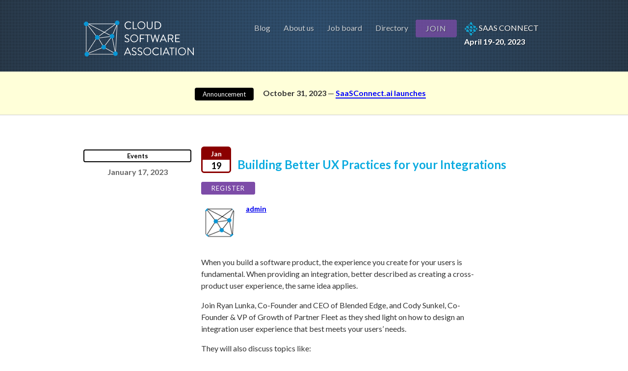

--- FILE ---
content_type: text/html; charset=UTF-8
request_url: https://www.cloudsoftwareassociation.com/2023/01/17/building-better-ux-practices-for-your-integrations/
body_size: 9025
content:
<!DOCTYPE html>
<html lang="en-US" class="no-js no-svg" data-wf-site="54133052348a30c93bfe946a" data-wf-page="54133052348a30c93bfe946d">
<head>
  <meta charset="UTF-8" />
  <!-- Tell the browser that this site is mobile responsive -->
  <meta name="viewport" content="width=device-width, initial-scale=1">
<meta name="google-site-verification" content="5kGqCPa5OpJOeIfrVGdKmtiwrJcwGo_kPe1LfAsfIHw" />
  <link rel="shortcut icon" type="image/x-icon" href="https://www.cloudsoftwareassociation.com/wp-content/themes/csa/images/logos/favicon.png">
  <script src="https://ajax.googleapis.com/ajax/libs/webfont/1.4.7/webfont.js"></script>
  <script>
    WebFont.load({
      google: {
        families: ["Ubuntu:300,300italic,400,400italic,500,500italic,700,700italic","Lato:100,100italic,300,300italic,400,400italic,700,700italic,900,900italic"]
      }
    });
  </script>

  <script>(function(html){html.className = html.className.replace(/\bno-js\b/,'js')})(document.documentElement);</script>

	<!-- This site is optimized with the Yoast SEO plugin v15.0 - https://yoast.com/wordpress/plugins/seo/ -->
	<title>Building Better UX Practices for your Integrations - Cloud Software Association</title>
	<meta name="robots" content="index, follow, max-snippet:-1, max-image-preview:large, max-video-preview:-1" />
	<meta property="og:locale" content="en_US" />
	<meta property="og:type" content="article" />
	<meta property="og:title" content="Building Better UX Practices for your Integrations - Cloud Software Association" />
	<meta property="og:description" content="When you build a software product, the experience you create for your users is fundamental. When providing an integration, better described as creating a cross-product user experience, the same idea applies. Join Ryan Lunka, Co-Founder and CEO of Blended Edge, and Cody Sunkel, Co-Founder &amp; VP of Growth of Partner Fleet as they shed light &hellip; Continue reading &quot;Building Better UX Practices for your Integrations&quot;" />
	<meta property="og:url" content="http://www.cloudsoftwareassociation.com/2023/01/17/building-better-ux-practices-for-your-integrations/" />
	<meta property="og:site_name" content="Cloud Software Association" />
	<meta property="article:published_time" content="2023-01-17T16:27:18+00:00" />
	<meta property="article:modified_time" content="2023-01-17T16:28:03+00:00" />
	<meta name="twitter:card" content="summary_large_image" />
	<script type="application/ld+json" class="yoast-schema-graph">{"@context":"https://schema.org","@graph":[{"@type":"WebSite","@id":"https://www.cloudsoftwareassociation.com/#website","url":"https://www.cloudsoftwareassociation.com/","name":"Cloud Software Association","description":"The network of SaaS partnership leaders","potentialAction":[{"@type":"SearchAction","target":"https://www.cloudsoftwareassociation.com/?s={search_term_string}","query-input":"required name=search_term_string"}],"inLanguage":"en-US"},{"@type":"WebPage","@id":"http://www.cloudsoftwareassociation.com/2023/01/17/building-better-ux-practices-for-your-integrations/#webpage","url":"http://www.cloudsoftwareassociation.com/2023/01/17/building-better-ux-practices-for-your-integrations/","name":"Building Better UX Practices for your Integrations - Cloud Software Association","isPartOf":{"@id":"https://www.cloudsoftwareassociation.com/#website"},"datePublished":"2023-01-17T16:27:18+00:00","dateModified":"2023-01-17T16:28:03+00:00","author":{"@id":"https://www.cloudsoftwareassociation.com/#/schema/person/82c12c7fc3bdddd85ee3045229f3a7f5"},"inLanguage":"en-US","potentialAction":[{"@type":"ReadAction","target":["http://www.cloudsoftwareassociation.com/2023/01/17/building-better-ux-practices-for-your-integrations/"]}]},{"@type":"Person","@id":"https://www.cloudsoftwareassociation.com/#/schema/person/82c12c7fc3bdddd85ee3045229f3a7f5","name":"admin","image":{"@type":"ImageObject","@id":"https://www.cloudsoftwareassociation.com/#personlogo","inLanguage":"en-US","url":"https://www.cloudsoftwareassociation.com/wp-content/uploads/2017/11/sbweb_logo_icon.png","caption":"admin"}}]}</script>
	<!-- / Yoast SEO plugin. -->


<link rel='dns-prefetch' href='//www.cloudsoftwareassociation.com' />
<link rel='dns-prefetch' href='//s.w.org' />
<link rel="alternate" type="application/rss+xml" title="Cloud Software Association &raquo; Feed" href="https://www.cloudsoftwareassociation.com/feed/" />
<link rel="alternate" type="application/rss+xml" title="Cloud Software Association &raquo; Comments Feed" href="https://www.cloudsoftwareassociation.com/comments/feed/" />
<link rel="alternate" type="application/rss+xml" title="Cloud Software Association &raquo; Building Better UX Practices for your Integrations Comments Feed" href="https://www.cloudsoftwareassociation.com/2023/01/17/building-better-ux-practices-for-your-integrations/feed/" />
<link rel='stylesheet' id='wp-block-library-css'  href='https://www.cloudsoftwareassociation.com/wp-includes/css/dist/block-library/style.min.css?ver=5.5.17' type='text/css' media='all' />
<link rel='stylesheet' id='mpp_gutenberg-css'  href='https://www.cloudsoftwareassociation.com/wp-content/plugins/metronet-profile-picture/dist/blocks.style.build.css?ver=2.5.0' type='text/css' media='all' />
<link rel='stylesheet' id='wp-job-manager-job-listings-css'  href='https://www.cloudsoftwareassociation.com/wp-content/plugins/wp-job-manager/assets/dist/css/job-listings.css?ver=d866e43503c5e047c6b0be0a9557cf8e' type='text/css' media='all' />
<link rel='stylesheet' id='csa-style-css'  href='https://www.cloudsoftwareassociation.com/wp-content/themes/csa/style.css?ver=1.0' type='text/css' media='all' />
<link rel='stylesheet' id='__EPYT__style-css'  href='https://www.cloudsoftwareassociation.com/wp-content/plugins/youtube-embed-plus/styles/ytprefs.min.css?ver=14.0' type='text/css' media='all' />
<style id='__EPYT__style-inline-css' type='text/css'>

                .epyt-gallery-thumb {
                        width: 33.333%;
                }
                
                         @media (min-width:0px) and (max-width: 767px) {
                            .epyt-gallery-rowbreak {
                                display: none;
                            }
                            .epyt-gallery-allthumbs[class*="epyt-cols"] .epyt-gallery-thumb {
                                width: 100% !important;
                            }
                          }
</style>
<script type='text/javascript' src='https://www.cloudsoftwareassociation.com/wp-includes/js/jquery/jquery.js?ver=1.12.4-wp' id='jquery-core-js'></script>
<script type='text/javascript' src='https://www.cloudsoftwareassociation.com/wp-content/themes/csa/js/modernizr.js?ver=1.0' id='modernizr-js'></script>
<script type='text/javascript' src='https://www.cloudsoftwareassociation.com/wp-content/themes/csa/js/csa.js?ver=1.0' id='csa-script-js'></script>
<script type='text/javascript' src='https://www.cloudsoftwareassociation.com/wp-content/themes/csa/js/jquery.scrollTo.js?ver=2.1.2' id='jquery-scrollto-js'></script>
<script type='text/javascript' src='https://www.cloudsoftwareassociation.com/wp-content/themes/csa/js/analytics-header.js?ver=1.0' id='analytics-header-js'></script>
<script type='text/javascript' id='__ytprefs__-js-extra'>
/* <![CDATA[ */
var _EPYT_ = {"ajaxurl":"https:\/\/www.cloudsoftwareassociation.com\/wp-admin\/admin-ajax.php","security":"040f81ca14","gallery_scrolloffset":"20","eppathtoscripts":"https:\/\/www.cloudsoftwareassociation.com\/wp-content\/plugins\/youtube-embed-plus\/scripts\/","eppath":"https:\/\/www.cloudsoftwareassociation.com\/wp-content\/plugins\/youtube-embed-plus\/","epresponsiveselector":"[\"iframe.__youtube_prefs__\",\"iframe[src*='youtube.com']\",\"iframe[src*='youtube-nocookie.com']\",\"iframe[data-ep-src*='youtube.com']\",\"iframe[data-ep-src*='youtube-nocookie.com']\",\"iframe[data-ep-gallerysrc*='youtube.com']\"]","epdovol":"1","version":"14.0","evselector":"iframe.__youtube_prefs__[src], iframe[src*=\"youtube.com\/embed\/\"], iframe[src*=\"youtube-nocookie.com\/embed\/\"]","ajax_compat":"","ytapi_load":"light","pause_others":"","stopMobileBuffer":"1","vi_active":"","vi_js_posttypes":[]};
/* ]]> */
</script>
<script type='text/javascript' src='https://www.cloudsoftwareassociation.com/wp-content/plugins/youtube-embed-plus/scripts/ytprefs.min.js?ver=14.0' id='__ytprefs__-js'></script>
<link rel="https://api.w.org/" href="https://www.cloudsoftwareassociation.com/wp-json/" /><link rel="alternate" type="application/json" href="https://www.cloudsoftwareassociation.com/wp-json/wp/v2/posts/5232" /><link rel="EditURI" type="application/rsd+xml" title="RSD" href="https://www.cloudsoftwareassociation.com/xmlrpc.php?rsd" />
<link rel="wlwmanifest" type="application/wlwmanifest+xml" href="https://www.cloudsoftwareassociation.com/wp-includes/wlwmanifest.xml" /> 
<meta name="generator" content="WordPress 5.5.17" />
<link rel='shortlink' href='https://www.cloudsoftwareassociation.com/?p=5232' />
<link rel="alternate" type="application/json+oembed" href="https://www.cloudsoftwareassociation.com/wp-json/oembed/1.0/embed?url=https%3A%2F%2Fwww.cloudsoftwareassociation.com%2F2023%2F01%2F17%2Fbuilding-better-ux-practices-for-your-integrations%2F" />
<link rel="alternate" type="text/xml+oembed" href="https://www.cloudsoftwareassociation.com/wp-json/oembed/1.0/embed?url=https%3A%2F%2Fwww.cloudsoftwareassociation.com%2F2023%2F01%2F17%2Fbuilding-better-ux-practices-for-your-integrations%2F&#038;format=xml" />
<script type="text/javascript">
(function(url){
	if(/(?:Chrome\/26\.0\.1410\.63 Safari\/537\.31|WordfenceTestMonBot)/.test(navigator.userAgent)){ return; }
	var addEvent = function(evt, handler) {
		if (window.addEventListener) {
			document.addEventListener(evt, handler, false);
		} else if (window.attachEvent) {
			document.attachEvent('on' + evt, handler);
		}
	};
	var removeEvent = function(evt, handler) {
		if (window.removeEventListener) {
			document.removeEventListener(evt, handler, false);
		} else if (window.detachEvent) {
			document.detachEvent('on' + evt, handler);
		}
	};
	var evts = 'contextmenu dblclick drag dragend dragenter dragleave dragover dragstart drop keydown keypress keyup mousedown mousemove mouseout mouseover mouseup mousewheel scroll'.split(' ');
	var logHuman = function() {
		if (window.wfLogHumanRan) { return; }
		window.wfLogHumanRan = true;
		var wfscr = document.createElement('script');
		wfscr.type = 'text/javascript';
		wfscr.async = true;
		wfscr.src = url + '&r=' + Math.random();
		(document.getElementsByTagName('head')[0]||document.getElementsByTagName('body')[0]).appendChild(wfscr);
		for (var i = 0; i < evts.length; i++) {
			removeEvent(evts[i], logHuman);
		}
	};
	for (var i = 0; i < evts.length; i++) {
		addEvent(evts[i], logHuman);
	}
})('//www.cloudsoftwareassociation.com/?wordfence_lh=1&hid=AC569DAF694EA3DE5BE0B946A595AEC0');
</script><link rel="pingback" href="https://www.cloudsoftwareassociation.com/xmlrpc.php">
<style type="text/css">.recentcomments a{display:inline !important;padding:0 !important;margin:0 !important;}</style><link rel="icon" href="https://www.cloudsoftwareassociation.com/wp-content/uploads/2023/11/favicon.png" sizes="32x32" />
<link rel="icon" href="https://www.cloudsoftwareassociation.com/wp-content/uploads/2023/11/favicon.png" sizes="192x192" />
<link rel="apple-touch-icon" href="https://www.cloudsoftwareassociation.com/wp-content/uploads/2023/11/favicon.png" />
<meta name="msapplication-TileImage" content="https://www.cloudsoftwareassociation.com/wp-content/uploads/2023/11/favicon.png" />
</head>
<body class="post-template-default single single-post postid-5232 single-format-standard cloud-software-association">
<div id="page" class="site" style="position:relative">
  <a class="skip-link screen-reader-text" href="#content">Skip to content</a>

  <div class="w-nav navbar" data-collapse="medium" data-animation="default" data-duration="400" data-contain="1">
    <div class="w-container"><a class="w-nav-brand logo-container" href="/"><h1 class="w-hidden-main w-hidden-medium w-hidden-small w-hidden-tiny navbar-logo">Cloud Software Association</h1></a>
      <nav class="w-nav-menu nav-menu-container" role="navigation">
        <a class="w-nav-link nav-link" href="/blog">Blog</a>
        <a class="w-nav-link nav-link" href="/about">About us</a>
        <!-- <a class="w-nav-link nav-link" href="/events">Events</a>
        <a class="w-nav-link nav-link" href="/advisors">Mentors</a> -->
        <a class="w-nav-link nav-link" href="/jobs">Job board</a>
        <a class="w-nav-link nav-link" href="https://csa.partnerfleet.app">Directory</a>
        <a style="padding-top:5px;padding-bottom:5px;" class="button thin w-nav-link nav-link" href="/join">Join</a>
        <a class="w-nav-link nav-link" href="/saas-connect" style="opacity:1;font-weight:bold"><img src="/images/saasconnect/saas-connect-logo-shadow.png" height="28px" style="display:inline;vertical-align:top;position:relative;fbottom:-14px;padding-right:2px"><span class="saas-connect-typeform">SaaS Connect</span> <br/>April 19-20, 2023</a> 
        <!-- <a
        class="w-nav-link nav-link" href="/sponsorship">Sponsorship</a> -->
      </nav>
      <div class="w-nav-button menu-button">
        <div class="w-icon-nav-menu menu-icon"></div>
      </div>
    </div>
  </div>
  <div class="billboard billboard-empty">
    <div class="w-container">
    </div>
  </div><div id="announcement" class="banner">
  <div class="w-container">
        <a class='category-label-link' href="https://www.cloudsoftwareassociation.com/category/announcements/">
      <div class='category-label __category-announcements'>Announcement</div>
    </a>
    <p class="banner-text"><strong>October 31, 2023</strong> &mdash; <a href="https://www.cloudsoftwareassociation.com/2023/10/31/saasconnect-ai-launches/" rel="bookmark" title="SaaSConnect.ai launches">SaaSConnect.ai launches</a></p>
  </div>
</div>

<div class="page-content" id='content'>
  <div class="archive">
          <div class="post-5232 post type-post status-publish format-standard hentry category-events">
  <div class="w-container post-full">
    <div class="w-row">
      <div class="post-meta w-col w-col-3 w-col-small-12 w-col-tiny-12">
            <a class='category-label-link' href="https://www.cloudsoftwareassociation.com/category/events/">
      <div class='category-label __category-events'>Events</div>
    </a>
        <div class='post-date'>January 17, 2023</div>
              </div>
      <div class="post-body w-col w-col-9 w-col-small-12 w-col-tiny-12">
<h3 class="post-title"><a href="https://www.cloudsoftwareassociation.com/2023/01/17/building-better-ux-practices-for-your-integrations/" rel="bookmark" title="Building Better UX Practices for your Integrations">    <div class='event-date'>
      <span class='event-date-bracket'>[</span><span class='event-date-month'>Jan</span>
      <span class='event-date-day'>19</span><span class='event-date-comma'>,</span>
      <span class='event-date-year'>2023</span><span class='event-date-bracket'>]</span>
    </div>
    Building Better UX Practices for your Integrations</a><br/><a class='button right superthin event-button' href='https://us02web.zoom.us/webinar/register/WN_r06KV7bVR0q9zvMXCmqk1Q'>Register</a></h3>
        <div class="post-byline w-row">
              <div class="person w-col w-col-6 w-col-small-6 w-col-tiny-12">
      <img width="75" height="75" src="https://www.cloudsoftwareassociation.com/wp-content/uploads/2017/11/sbweb_logo_icon.png" class="avatar avatar-75 photo person-image" alt="" loading="lazy" />      <h5 class="person-name"><a href="https://www.cloudsoftwareassociation.com/author/admin/" title="Posts by admin" rel="author">admin</a></h5>    
      <h6 class="person-title"></h6>
      <h6 class="person-company"></h6>
    </div>
          </div>
                <div class='post-content'>
                    <p>When you build a software product, the experience you create for your users is fundamental. When providing an integration, better described as creating a cross-product user experience, the same idea applies.</p>
<p>Join Ryan Lunka, Co-Founder and CEO of Blended Edge, and Cody Sunkel, Co-Founder &amp; VP of Growth of Partner Fleet as they shed light on how to design an integration user experience that best meets your users&#8217; needs.</p>
<p>They will also discuss topics like:<br />
· Common user anxieties related to integrations<br />
· Strategies to help your users activate more integrations<br />
· Key user experience considerations<br />
+ more</p>
<p><a href="https://us02web.zoom.us/webinar/register/WN_r06KV7bVR0q9zvMXCmqk1Q">Register now!</a></p>
        </div>
        <div class="post-immediate-pagination">
          <h4>Read next...</h4>
          <div class="post-previous">&larr; <a href="https://www.cloudsoftwareassociation.com/2023/01/17/the-value-of-tech-partnerships-from-two-viewpoints/" rel="prev">The Value of Tech Partnerships From Two Viewpoints</a></div>
          <div class="post-next"><a href="https://www.cloudsoftwareassociation.com/2023/01/19/navigating-microsoft-is-an-employee-based-network-approach/" rel="next">Navigating Microsoft Is an Employee-Based Network Approach</a> &rarr;</div>
        </div>

        
<div id="comments" class="comments-area">

  
  
  
    <div>
  	<div id="respond" class="comment-respond">
		<h3 id="reply-title" class="comment-reply-title">Add comment <small><a rel="nofollow" id="cancel-comment-reply-link" href="/2023/01/17/building-better-ux-practices-for-your-integrations/#respond" style="display:none;">Cancel reply</a></small></h3><form action="https://www.cloudsoftwareassociation.com/wp-comments-post.php" method="post" id="commentform" class="comment-form" novalidate><p class="comment-form-comment"><label for="comment">Comment</label> <textarea id="comment" name="comment" cols="45" rows="8" aria-describedby="form-allowed-tags" aria-required="true"></textarea></p><p class="comment-form-author"><label for="author">Name <span class="required">*</span></label> <input id="author" name="author" type="text" value="" size="30" maxlength="245" required='required' /></p>
<p class="comment-form-email"><label for="email">Email <span class="required">*</span></label> <input id="email" name="email" type="email" value="" size="30" maxlength="100" required='required' /></p>
<p class="comment-form-url"><label for="url">Website</label> <input id="url" name="url" type="url" value="" size="30" maxlength="200" /></p>
<p class="comment-form-cookies-consent"><input id="wp-comment-cookies-consent" name="wp-comment-cookies-consent" type="checkbox" value="yes" /> <label for="wp-comment-cookies-consent">Save my name, email, and website in this browser for the next time I comment.</label></p>
<p class="form-submit"><input name="submit" type="submit" id="submit" class="btn" value="Post Comment" /> <input type='hidden' name='comment_post_ID' value='5232' id='comment_post_ID' />
<input type='hidden' name='comment_parent' id='comment_parent' value='0' />
</p><p style="display: none;"><input type="hidden" id="akismet_comment_nonce" name="akismet_comment_nonce" value="77d1c7ebc7" /></p><input type="hidden" id="ak_js" name="ak_js" value="184"/><textarea name="ak_hp_textarea" cols="45" rows="8" maxlength="100" style="display: none !important;"></textarea></form>	</div><!-- #respond -->
	  </div>
</div><!-- #comments -->
      </div>
    </div>
  </div>
</div>
  </div>
</div>
  <div class="image-stripe">
  <div class="w-container">
    <div class="cta-block-square">
      <h4 class="cta-title">Get connected.</h4>
      <h4 class="cta-title _2">Over 5,000 companies have joined the Cloud Software Association.</h4><a class="button outline" href="/join">Join us</a><a class="w-hidden-tiny button outline margin-left-16px" href="/about">Learn more</a>
    </div>
  </div>
</div>
  <footer class="footer">
  	<div class="footer _2">
  <h4 class="newsletter-title">Don't miss our updates!</h4>
  <div class="w-container">
    <div class="w-form newsletter-form">
  <form action="https://thesmallbusinessweb.us2.list-manage.com/subscribe/post?u=5af5f05bf4e9d56ed9ad8abd6&amp;id=8971b932d7" class="w-clearfix" name="wf-form-newsletter-form" data-name="Newsletter form">
    <input class="w-input newsletter-field" type="text" placeholder="Enter your name" name="name" data-name="Name">
    <input class="w-input newsletter-field" type="email" placeholder="Enter your email address" name="email" data-name="Email" required="required">
    <input class="w-button newsletter-submit" type="submit" value="Subscribe now!" data-wait="Please wait...">
  </form>
  <div class="w-form-done success-bg">
    <p class="all-paragraphs-white"><strong>Thank you! </strong>Your subscription has been received! Check your mailbox...</p>
  </div>
  <div class="w-form-fail error-bg">
    <p class="all-paragraphs-white"><strong>Oops! </strong>Something went wrong while submitting the form :(</p>
  </div>
</div>
  </div>
</div>    <div id="colophon" class="w-container">
  <div class="w-row">
    <div class="w-col w-col-6 bottom-footer-column">
      <p class="paragraph-white">© Copyright 2026 Cloud Software Association</p>
      <p class="paragraph-white">1700 Jalisco Ct, San Luis Obispo, CA 93405</p> 
    </div>
    <div class="w-col w-col-6 bottom-footer-column">
      <p class="paragraph-white right-aligned"><a href="/contact">Contact us</a></p>
      <p class="paragraph-white right-aligned"><a href="//www.iubenda.com/privacy-policy/705279" class="iubenda-black iubenda-embed" title="Privacy Policy">Privacy Policy</a></p>
    </div>
  </div>
</div>
  </footer>
 <div class="w-embed w-script google-analytics">
  <script type="text/javascript">
    var _gaq = _gaq || [];
    _gaq.push(['_setAccount', 'UA-36541889-1']);
    _gaq.push(['_setDomainName', 'cloudsoftwareassociation.com']);
    _gaq.push(['_setAllowLinker', true]);
    _gaq.push(['_trackPageview']);
    (function() {
      var ga = document.createElement('script'); ga.type = 'text/javascript'; ga.async = true;
      ga.src = ('https:' == document.location.protocol ? 'https://ssl' : 'http://www') + '.google-analytics.com/ga.js';
      var s = document.getElementsByTagName('script')[0]; s.parentNode.insertBefore(ga, s);
    })();
  </script>
</div>
 <div class="w-embed w-script olark-live-chat">
  <!-- begin olark code -->
  <script data-cfasync="false" type='text/javascript'>
    /*{literal}<![CDATA[*/
    window.olark||(function(c){var f=window,d=document,l=f.location.protocol=="https:"?"https:":"http:",z=c.name,r="load";var nt=function(){f[z]=function(){(a.s=a.s||[]).push(arguments)};var a=f[z]._={},q=c.methods.length;while(q--){(function(n){f[z][n]=function(){f[z]("call",n,arguments)}})(c.methods[q])}a.l=c.loader;a.i=nt;a.p={0:+new Date};a.P=function(u){a.p[u]=new Date-a.p[0]};function s(){a.P(r);f[z](r)}f.addEventListener?f.addEventListener(r,s,false):f.attachEvent("on"+r,s);var ld=function(){function p(hd){hd="head";return["<",hd,"></",hd,"><",i,' onl' + 'oad="var d=',g,";d.getElementsByTagName('head')[0].",j,"(d.",h,"('script')).",k,"='",l,"//",a.l,"'",'"',"></",i,">"].join("")}var i="body",m=d[i];if(!m){return setTimeout(ld,100)}a.P(1);var j="appendChild",h="createElement",k="src",n=d[h]("div"),v=n[j](d[h](z)),b=d[h]("iframe"),g="document",e="domain",o;n.style.display="none";m.insertBefore(n,m.firstChild).id=z;b.frameBorder="0";b.id=z+"-loader";if(/MSIE[ ]+6/.test(navigator.userAgent)){b.src="javascript:false"}b.allowTransparency="true";v[j](b);try{b.contentWindow[g].open()}catch(w){c[e]=d[e];o="javascript:var d="+g+".open();d.domain='"+d.domain+"';";b[k]=o+"void(0);"}try{var t=b.contentWindow[g];t.write(p());t.close()}catch(x){b[k]=o+'d.write("'+p().replace(/"/g,String.fromCharCode(92)+'"')+'");d.close();'}a.P(2)};ld()};nt()})({loader: "static.olark.com/jsclient/loader0.js",name:"olark",methods:["configure","extend","declare","identify"]});
    /* custom configuration goes here (www.olark.com/documentation) */
    olark.identify('8325-918-10-9075');/*]]>{/literal}*/
    var discount = '';
    if(window && window.queryString && window.queryString.discount) discount=window.queryString.discount;
    olark('api.chat.updateVisitorNickname', {'snippet':discount});
  </script>
  <noscript><a href="https://www.olark.com/site/8325-918-10-9075/contact" title="Contact us" target="_blank">Questions? Feedback?</a> powered by <a href="http://www.olark.com?welcome" title="Olark live chat software">Olark live chat software</a>
  </noscript>
  <!-- end olark code -->
</div>         <!-- 
            Lockers: user tracker for visibility filters
            OnePress, bizpanda.com
        -->
        <script>
            window.__bp_session_timeout = '900';
            window.__bp_session_freezing = 0;
            window.bizpanda||(window.bizpanda={}),window.bizpanda.bp_can_store_localy=function(){return!1},window.bizpanda.bp_ut_get_cookie=function(e){for(var n=e+"=",i=document.cookie.split(";"),o=0;o<i.length;o++){for(var t=i[o];" "==t.charAt(0);)t=t.substring(1);if(0==t.indexOf(n))return decodeURIComponent(t.substring(n.length,t.length))}return!1},window.bizpanda.bp_ut_set_cookie=function(e,n,i){var o=new Date;o.setTime(o.getTime()+24*i*60*60*1e3);var t="expires="+o.toUTCString();document.cookie=e+"="+encodeURIComponent(n)+"; "+t+"; path=/"},window.bizpanda.bp_ut_get_obj=function(e){var n=null;if(!(n=window.bizpanda.bp_can_store_localy()?window.localStorage.getItem("bp_ut_session"):window.bizpanda.bp_ut_get_cookie("bp_ut_session")))return!1;n=(n=n.replace(/\-c\-/g,",")).replace(/\-q\-/g,'"');try{n=JSON.parse(n)}catch(e){return!1}return n.started+1e3*e<(new Date).getTime()&&(n=null),n},window.bizpanda.bp_ut_set_obj=function(e,n){e.started&&window.__bp_session_freezing||(e.started=(new Date).getTime()),(e=JSON.stringify(e))&&(e=(e=e.replace(/\"/g,"-q-")).replace(/\,/g,"-c-")),window.bizpanda.bp_can_store_localy()?window.localStorage.setItem("bp_ut_session",e):window.bizpanda.bp_ut_set_cookie("bp_ut_session",e,5e3)},window.bizpanda.bp_ut_count_pageview=function(){var e=window.bizpanda.bp_ut_get_obj(window.__bp_session_timeout);e||(e={}),e.pageviews||(e.pageviews=0),0===e.pageviews&&(e.referrer=document.referrer,e.landingPage=window.location.href,e.pageviews=0),e.pageviews++,window.bizpanda.bp_ut_set_obj(e)},window.bizpanda.bp_ut_count_locker_pageview=function(){var e=window.bizpanda.bp_ut_get_obj(window.__bp_timeout);e||(e={}),e.lockerPageviews||(e.lockerPageviews=0),e.lockerPageviews++,window.bizpanda.bp_ut_set_obj(e)},window.bizpanda.bp_ut_count_pageview();
        </script>
        <!-- / -->
            <script async>(function(s,u,m,o,j,v){j=u.createElement(m);v=u.getElementsByTagName(m)[0];j.async=1;j.src=o;j.dataset.sumoSiteId='e2c11f00d2cadf0076aad00047b6b600e066b60022abec003dfb8000beb5b400';j.dataset.sumoPlatform='wordpress';v.parentNode.insertBefore(j,v)})(window,document,'script','//load.sumo.com/');</script>    <script type="application/javascript">
      var ajaxurl = "https://www.cloudsoftwareassociation.com/wp-admin/admin-ajax.php";

      function sumo_add_woocommerce_coupon(code) {
        jQuery.post(ajaxurl, {
          action: 'sumo_add_woocommerce_coupon',
          code: code,
        });
      }

      function sumo_remove_woocommerce_coupon(code) {
        jQuery.post(ajaxurl, {
          action: 'sumo_remove_woocommerce_coupon',
          code: code,
        });
      }

      function sumo_get_woocommerce_cart_subtotal(callback) {
        jQuery.ajax({
          method: 'POST',
          url: ajaxurl,
          dataType: 'html',
          data: {
            action: 'sumo_get_woocommerce_cart_subtotal',
          },
          success: function(subtotal) {
            return callback(null, subtotal);
          },
          error: function(err) {
            return callback(err, 0);
          }
        });
      }
    </script>
    <script type='text/javascript' src='https://www.cloudsoftwareassociation.com/wp-content/plugins/metronet-profile-picture/js/mpp-frontend.js?ver=2.5.0' id='mpp_gutenberg_tabs-js'></script>
<script type='text/javascript' src='https://www.cloudsoftwareassociation.com/wp-content/themes/csa/js/webflow.js?ver=1.0' id='webflow-js'></script>
<script type='text/javascript' src='https://www.cloudsoftwareassociation.com/wp-content/themes/csa/js/analytics-footer.js?ver=1.0' id='analytics-footer-js'></script>
<script type='text/javascript' src='https://www.cloudsoftwareassociation.com/wp-includes/js/comment-reply.min.js?ver=5.5.17' id='comment-reply-js'></script>
<script type='text/javascript' src='https://www.cloudsoftwareassociation.com/wp-content/plugins/youtube-embed-plus/scripts/fitvids.min.js?ver=14.0' id='__ytprefsfitvids__-js'></script>
<script type='text/javascript' src='https://www.cloudsoftwareassociation.com/wp-includes/js/wp-embed.min.js?ver=5.5.17' id='wp-embed-js'></script>
<script async="async" type='text/javascript' src='https://www.cloudsoftwareassociation.com/wp-content/plugins/akismet/_inc/form.js?ver=4.1.9' id='akismet-form-js'></script>
</body>
</html>


--- FILE ---
content_type: text/css
request_url: https://www.cloudsoftwareassociation.com/wp-content/themes/csa/style.css?ver=1.0
body_size: 19799
content:
/*
Theme Name: Cloud Software Association
Theme URI: cloudsoftwareassociation.com
Description: The styling for the Cloud Software Association
Author: Sunir Shah
Version: 2.0
*/

/* Generated on: Sat Sep 27 2014 13:28:15 GMT+0000 (UTC) */
/* ==========================================================================
   normalize.css v2.0.1, along with Webflow base CSS | MIT License | git.io/normalize
   ========================================================================== */
/*! normalize.css v2.1.3 | MIT License | git.io/normalize */
article,aside,details,figcaption,figure,footer,header,hgroup,main,nav,section,summary{display:block}audio,canvas,video{display:inline-block}audio:not([controls]){display:none;height:0}[hidden],template{display:none}html{font-family:sans-serif;-ms-text-size-adjust:100%;-webkit-text-size-adjust:100%}body{margin:0}a{background:transparent}a:focus{outline:thin dotted}a:active,a:hover{outline:0}h1{font-size:2em;margin:0.67em 0}abbr[title]{border-bottom:1px dotted}b,strong{font-weight:bold}dfn{font-style:italic}hr{-moz-box-sizing:content-box;box-sizing:content-box;height:0}mark{background:#ff0;color:#000}code,kbd,pre,samp{font-family:monospace, serif;font-size:1em}pre{white-space:pre-wrap}q{quotes:"\201C" "\201D" "\2018" "\2019"}small{font-size:80%}sub,sup{font-size:75%;line-height:0;position:relative;vertical-align:baseline}sup{top:-0.5em}sub{bottom:-0.25em}img{border:0}svg:not(:root){overflow:hidden}figure{margin:0}fieldset{border:1px solid #c0c0c0;margin:0 2px;padding:0.35em 0.625em 0.75em}legend{border:0;padding:0}button,input,select,textarea{font-family:inherit;font-size:100%;margin:0}button,input{line-height:normal}button,select{text-transform:none}button,html input[type="button"],input[type="reset"],input[type="submit"]{-webkit-appearance:button;cursor:pointer}button[disabled],html input[disabled]{cursor:default}input[type="checkbox"],input[type="radio"]{box-sizing:border-box;padding:0}input[type="search"]{-webkit-appearance:textfield;-moz-box-sizing:content-box;-webkit-box-sizing:content-box;box-sizing:content-box}input[type="search"]::-webkit-search-cancel-button,input[type="search"]::-webkit-search-decoration{-webkit-appearance:none}button::-moz-focus-inner,input::-moz-focus-inner{border:0;padding:0}textarea{overflow:auto;vertical-align:top}table{border-collapse:collapse;border-spacing:0}

/* ==========================================================================
   Start of base Webflow CSS - If you're looking for some ultra-clean CSS, skip the boilerplate and see the unminified code below.
   ========================================================================== */
@font-face{font-family:'webflow-icons';src:url([data-uri]) format('truetype'),url([data-uri]) format('woff');font-weight:normal;font-style:normal}[class^="w-icon-"],[class*=" w-icon-"]{font-family:'webflow-icons';speak:none;font-style:normal;font-weight:normal;font-variant:normal;text-transform:none;line-height:1;-webkit-font-smoothing:antialiased;-moz-osx-font-smoothing:grayscale}.w-icon-slider-right:before{content:"\e600"}.w-icon-slider-left:before{content:"\e601"}.w-icon-nav-menu:before{content:"\e602"}.w-icon-arrow-down:before,.w-icon-dropdown-toggle:before{content:"\e603"}*{-webkit-box-sizing:border-box;-moz-box-sizing:border-box;box-sizing:border-box}html{height:100%}body{margin:0;min-height:100%;background-color:#fff;color:#333}img{max-width:100%;vertical-align:middle;display:inline-block}html.w-mod-touch *{background-attachment:scroll !important}a:focus{outline:0}.w-block{display:block}.w-inline-block{max-width:100%;display:inline-block}.w-clearfix:before,.w-clearfix:after{content:" ";display:table}.w-clearfix:after{clear:both}.w-hidden{display:none}h1,h2,h3,h4,h5,h6{margin:0}p{margin:0}blockquote{margin:0}ul,ol{margin-top:0;margin-bottom:0}.w-list-unstyled{padding-left:0;list-style:none}.w-embed:before,.w-embed:after{content:" ";display:table}.w-embed:after{clear:both}.w-video{width:100%;position:relative;padding:0}.w-video iframe,.w-video object,.w-video embed{position:absolute;top:0;left:0;width:100%;height:100%}fieldset{padding:0;margin:0;border:0}button,html input[type="button"],input[type="reset"],input[type="submit"]{cursor:pointer;-webkit-appearance:button}.w-form{margin:0 0 15px}.w-form-done{display:none;padding:10px;background-color:#dddddd}.w-form-fail{display:none;margin-top:10px;padding:10px;background-color:#ffdede}label{display:block;margin-bottom:5px;font-weight:bold}.w-input,.w-select{display:block;width:100%;height:38px;padding:8px 12px;margin-bottom:10px;font-size:14px;line-height:1.428571429;color:#555555;vertical-align:middle;background-color:#ffffff;border:1px solid #cccccc}.w-input:-moz-placeholder,.w-select:-moz-placeholder{color:#999}.w-input::-moz-placeholder,.w-select::-moz-placeholder{color:#999;opacity:1}.w-input:-ms-input-placeholder,.w-select:-ms-input-placeholder{color:#999}.w-input::-webkit-input-placeholder,.w-select::-webkit-input-placeholder{color:#999}.w-input:focus,.w-select:focus{border-color:rgba(82,168,236,0.8);outline:0}.w-input[disabled],.w-select[disabled],.w-input[readonly],.w-select[readonly],fieldset[disabled] .w-input,fieldset[disabled] .w-select{cursor:not-allowed;background-color:#eeeeee}textarea.w-input,textarea.w-select{height:auto}.w-select[multiple]{height:auto}.w-button{display:inline-block;padding:12px;background-color:black;color:white;border:0;line-height:inherit}.w-form-label{display:inline-block;cursor:pointer;font-weight:normal;margin-bottom:0px}.w-checkbox,.w-radio{display:block;margin-bottom:5px;padding-left:20px}.w-checkbox:before,.w-radio:before,.w-checkbox:after,.w-radio:after{content:" ";display:table}.w-checkbox:after,.w-radio:after{clear:both}.w-checkbox-input,.w-radio-input{margin:4px 0 0;margin-top:1px \9;line-height:normal;float:left;margin-left:-20px}.w-radio-input{margin-top:3px}.w-container{margin-left:auto;margin-right:auto;max-width:940px}.w-container:before,.w-container:after{content:" ";display:table}.w-container:after{clear:both}.w-container .w-row{margin-left:-10px;margin-right:-10px}.w-row:before,.w-row:after{content:" ";display:table}.w-row:after{clear:both}.w-row .w-row{margin-left:0;margin-right:0}.w-col{position:relative;float:left;width:100%;min-height:1px;padding-left:10px;padding-right:10px}.w-col .w-col{padding-left:0;padding-right:0}.w-col-1{width:8.33333333%}.w-col-2{width:16.66666667%}.w-col-3{width:25%}.w-col-4{width:33.33333333%}.w-col-5{width:41.66666667%}.w-col-6{width:50%}.w-col-7{width:58.33333333%}.w-col-8{width:66.66666667%}.w-col-9{width:75%}.w-col-10{width:83.33333333%}.w-col-11{width:91.66666667%}.w-col-12{width:100%}.w-col-push-1{left:8.33333333%}.w-col-push-2{left:16.66666667%}.w-col-push-3{left:25%}.w-col-push-4{left:33.33333333%}.w-col-push-5{left:41.66666667%}.w-col-push-6{left:50%}.w-col-push-7{left:58.33333333%}.w-col-push-8{left:66.66666667%}.w-col-push-9{left:75%}.w-col-push-10{left:83.33333333%}.w-col-push-11{left:91.66666667%}.w-col-pull-1{right:8.33333333%}.w-col-pull-2{right:16.66666667%}.w-col-pull-3{right:25%}.w-col-pull-4{right:33.33333333%}.w-col-pull-5{right:41.66666667%}.w-col-pull-6{right:50%}.w-col-pull-7{right:58.33333333%}.w-col-pull-8{right:66.66666667%}.w-col-pull-9{right:75%}.w-col-pull-10{right:83.33333333%}.w-col-pull-11{right:91.66666667%}.w-col-offset-1{margin-left:8.33333333%}.w-col-offset-2{margin-left:16.66666667%}.w-col-offset-3{margin-left:25%}.w-col-offset-4{margin-left:33.33333333%}.w-col-offset-5{margin-left:41.66666667%}.w-col-offset-6{margin-left:50%}.w-col-offset-7{margin-left:58.33333333%}.w-col-offset-8{margin-left:66.66666667%}.w-col-offset-9{margin-left:75%}.w-col-offset-10{margin-left:83.33333333%}.w-col-offset-11{margin-left:91.66666667%}.w-hidden-main{display:none !important}@media screen and (max-width:991px){.w-container{max-width:728px}.w-hidden-main{display:inherit !important}.w-hidden-medium{display:none !important}.w-col-medium-1{width:8.33333333%}.w-col-medium-2{width:16.66666667%}.w-col-medium-3{width:25%}.w-col-medium-4{width:33.33333333%}.w-col-medium-5{width:41.66666667%}.w-col-medium-6{width:50%}.w-col-medium-7{width:58.33333333%}.w-col-medium-8{width:66.66666667%}.w-col-medium-9{width:75%}.w-col-medium-10{width:83.33333333%}.w-col-medium-11{width:91.66666667%}.w-col-medium-12{width:100%}.w-col-medium-push-1{left:8.33333333%}.w-col-medium-push-2{left:16.66666667%}.w-col-medium-push-3{left:25%}.w-col-medium-push-4{left:33.33333333%}.w-col-medium-push-5{left:41.66666667%}.w-col-medium-push-6{left:50%}.w-col-medium-push-7{left:58.33333333%}.w-col-medium-push-8{left:66.66666667%}.w-col-medium-push-9{left:75%}.w-col-medium-push-10{left:83.33333333%}.w-col-medium-push-11{left:91.66666667%}.w-col-medium-pull-1{right:8.33333333%}.w-col-medium-pull-2{right:16.66666667%}.w-col-medium-pull-3{right:25%}.w-col-medium-pull-4{right:33.33333333%}.w-col-medium-pull-5{right:41.66666667%}.w-col-medium-pull-6{right:50%}.w-col-medium-pull-7{right:58.33333333%}.w-col-medium-pull-8{right:66.66666667%}.w-col-medium-pull-9{right:75%}.w-col-medium-pull-10{right:83.33333333%}.w-col-medium-pull-11{right:91.66666667%}.w-col-medium-offset-1{margin-left:8.33333333%}.w-col-medium-offset-2{margin-left:16.66666667%}.w-col-medium-offset-3{margin-left:25%}.w-col-medium-offset-4{margin-left:33.33333333%}.w-col-medium-offset-5{margin-left:41.66666667%}.w-col-medium-offset-6{margin-left:50%}.w-col-medium-offset-7{margin-left:58.33333333%}.w-col-medium-offset-8{margin-left:66.66666667%}.w-col-medium-offset-9{margin-left:75%}.w-col-medium-offset-10{margin-left:83.33333333%}.w-col-medium-offset-11{margin-left:91.66666667%}.w-col-stack{width:100%;left:auto;right:auto}}@media screen and (max-width:767px){.w-hidden-main{display:inherit !important}.w-hidden-medium{display:inherit !important}.w-hidden-small{display:none !important}.w-row,.w-container .w-row{margin-left:0;margin-right:0}.w-col{width:100%;left:auto;right:auto}.w-col-small-1{width:8.33333333%}.w-col-small-2{width:16.66666667%}.w-col-small-3{width:25%}.w-col-small-4{width:33.33333333%}.w-col-small-5{width:41.66666667%}.w-col-small-6{width:50%}.w-col-small-7{width:58.33333333%}.w-col-small-8{width:66.66666667%}.w-col-small-9{width:75%}.w-col-small-10{width:83.33333333%}.w-col-small-11{width:91.66666667%}.w-col-small-12{width:100%}.w-col-small-push-1{left:8.33333333%}.w-col-small-push-2{left:16.66666667%}.w-col-small-push-3{left:25%}.w-col-small-push-4{left:33.33333333%}.w-col-small-push-5{left:41.66666667%}.w-col-small-push-6{left:50%}.w-col-small-push-7{left:58.33333333%}.w-col-small-push-8{left:66.66666667%}.w-col-small-push-9{left:75%}.w-col-small-push-10{left:83.33333333%}.w-col-small-push-11{left:91.66666667%}.w-col-small-pull-1{right:8.33333333%}.w-col-small-pull-2{right:16.66666667%}.w-col-small-pull-3{right:25%}.w-col-small-pull-4{right:33.33333333%}.w-col-small-pull-5{right:41.66666667%}.w-col-small-pull-6{right:50%}.w-col-small-pull-7{right:58.33333333%}.w-col-small-pull-8{right:66.66666667%}.w-col-small-pull-9{right:75%}.w-col-small-pull-10{right:83.33333333%}.w-col-small-pull-11{right:91.66666667%}.w-col-small-offset-1{margin-left:8.33333333%}.w-col-small-offset-2{margin-left:16.66666667%}.w-col-small-offset-3{margin-left:25%}.w-col-small-offset-4{margin-left:33.33333333%}.w-col-small-offset-5{margin-left:41.66666667%}.w-col-small-offset-6{margin-left:50%}.w-col-small-offset-7{margin-left:58.33333333%}.w-col-small-offset-8{margin-left:66.66666667%}.w-col-small-offset-9{margin-left:75%}.w-col-small-offset-10{margin-left:83.33333333%}.w-col-small-offset-11{margin-left:91.66666667%}}@media screen and (max-width:479px){.w-container{max-width:none}.w-hidden-main{display:inherit !important}.w-hidden-medium{display:inherit !important}.w-hidden-small{display:inherit !important}.w-hidden-tiny{display:none !important}.w-col{width:100%}.w-col-tiny-1{width:8.33333333%}.w-col-tiny-2{width:16.66666667%}.w-col-tiny-3{width:25%}.w-col-tiny-4{width:33.33333333%}.w-col-tiny-5{width:41.66666667%}.w-col-tiny-6{width:50%}.w-col-tiny-7{width:58.33333333%}.w-col-tiny-8{width:66.66666667%}.w-col-tiny-9{width:75%}.w-col-tiny-10{width:83.33333333%}.w-col-tiny-11{width:91.66666667%}.w-col-tiny-12{width:100%}.w-col-tiny-push-1{left:8.33333333%}.w-col-tiny-push-2{left:16.66666667%}.w-col-tiny-push-3{left:25%}.w-col-tiny-push-4{left:33.33333333%}.w-col-tiny-push-5{left:41.66666667%}.w-col-tiny-push-6{left:50%}.w-col-tiny-push-7{left:58.33333333%}.w-col-tiny-push-8{left:66.66666667%}.w-col-tiny-push-9{left:75%}.w-col-tiny-push-10{left:83.33333333%}.w-col-tiny-push-11{left:91.66666667%}.w-col-tiny-pull-1{right:8.33333333%}.w-col-tiny-pull-2{right:16.66666667%}.w-col-tiny-pull-3{right:25%}.w-col-tiny-pull-4{right:33.33333333%}.w-col-tiny-pull-5{right:41.66666667%}.w-col-tiny-pull-6{right:50%}.w-col-tiny-pull-7{right:58.33333333%}.w-col-tiny-pull-8{right:66.66666667%}.w-col-tiny-pull-9{right:75%}.w-col-tiny-pull-10{right:83.33333333%}.w-col-tiny-pull-11{right:91.66666667%}.w-col-tiny-offset-1{margin-left:8.33333333%}.w-col-tiny-offset-2{margin-left:16.66666667%}.w-col-tiny-offset-3{margin-left:25%}.w-col-tiny-offset-4{margin-left:33.33333333%}.w-col-tiny-offset-5{margin-left:41.66666667%}.w-col-tiny-offset-6{margin-left:50%}.w-col-tiny-offset-7{margin-left:58.33333333%}.w-col-tiny-offset-8{margin-left:66.66666667%}.w-col-tiny-offset-9{margin-left:75%}.w-col-tiny-offset-10{margin-left:83.33333333%}.w-col-tiny-offset-11{margin-left:91.66666667%}}.w-widget{position:relative}.w-widget-map{width:100%;height:400px}.w-widget-map label{width:auto;display:inline}.w-widget-map img{max-width:inherit}.w-widget-map .gm-style-iw{width:90% !important;height:auto !important;top:7px !important;left:6% !important;display:inline;text-align:center;overflow:hidden}.w-widget-map .gm-style-iw+div{display:none}.w-widget-twitter{overflow:hidden}.w-widget-gplus{overflow:hidden}.w-slider{position:relative;height:300px;text-align:center;background:rgba(153,153,153,0.5);clear:both;-webkit-tap-highlight-color:rgba(0,0,0,0);tap-highlight-color:rgba(0,0,0,0)}.w-slider-mask{position:relative;display:block;overflow:hidden;z-index:1;left:0;right:0;height:100%;white-space:nowrap}.w-slide{position:relative;display:inline-block;vertical-align:top;width:100%;height:100%;white-space:normal;text-align:left}.w-slider-nav{position:absolute;z-index:2;top:auto;right:0;bottom:0;left:0;margin:auto;padding-top:10px;height:40px;text-align:center;-webkit-tap-highlight-color:rgba(0,0,0,0);tap-highlight-color:rgba(0,0,0,0)}.w-slider-nav.w-round>div{-webkit-border-radius:100%;-webkit-background-clip:padding-box;-moz-border-radius:100%;-moz-background-clip:padding;border-radius:100%;background-clip:padding-box}.w-slider-nav.w-num>div{width:auto;height:auto;padding:0.2em 0.5em;font-size:inherit;line-height:inherit}.w-slider-nav.w-shadow>div{-webkit-box-shadow:0 0 3px rgba(51, 51, 51, 0.4);-moz-box-shadow:0 0 3px rgba(51, 51, 51, 0.4);box-shadow:0 0 3px rgba(51, 51, 51, 0.4)}.w-slider-nav-invert{color:#fff}.w-slider-nav-invert>div{background-color:rgba(34,34,34,0.4)}.w-slider-nav-invert>div.w-active{background-color:#222}.w-slider-dot{position:relative;display:inline-block;width:1em;height:1em;background-color:rgba(255,255,255,0.4);cursor:pointer;margin:0 3px 0.5em;-webkit-transition:background-color 100ms, color 100ms;-moz-transition:background-color 100ms, color 100ms;-o-transition:background-color 100ms, color 100ms;transition:background-color 100ms, color 100ms}.w-slider-dot.w-active{background-color:#fff}.w-slider-arrow-left,.w-slider-arrow-right{position:absolute;width:80px;top:0;right:0;bottom:0;left:0;margin:auto;cursor:pointer;overflow:hidden;color:white;font-size:40px;-webkit-tap-highlight-color:rgba(0,0,0,0);tap-highlight-color:rgba(0,0,0,0);-webkit-user-select:none;-moz-user-select:none;-ms-user-select:none;user-select:none}.w-slider-arrow-left [class^="w-icon-"],.w-slider-arrow-right [class^="w-icon-"],.w-slider-arrow-left [class*=" w-icon-"],.w-slider-arrow-right [class*=" w-icon-"]{position:absolute}.w-slider-arrow-left{z-index:3;right:auto}.w-slider-arrow-right{z-index:4;left:auto}.w-icon-slider-left,.w-icon-slider-right{top:0;right:0;bottom:0;left:0;margin:auto;width:1em;height:1em}.w-dropdown{display:inline-block;position:relative;text-align:left;margin-left:auto;margin-right:auto;z-index:900}.w-dropdown-btn,.w-dropdown-toggle,.w-dropdown-link{position:relative;vertical-align:top;text-decoration:none;color:#222;padding:20px;text-align:left;margin-left:auto;margin-right:auto;white-space:nowrap}.w-dropdown-toggle{-webkit-user-select:none;-moz-user-select:none;-ms-user-select:none;user-select:none;display:inline-block;cursor:pointer;padding-right:40px}.w-dropdown-toggle:focus{outline:0}.w-icon-dropdown-toggle{position:absolute;top:0;right:0;bottom:0;margin:auto;margin-right:20px;width:1em;height:1em}.w-dropdown-list{position:absolute;background:#f2f2f2;display:none;min-width:100%}.w-dropdown-list.w--open{display:block}.w-dropdown-link{padding:10px 20px;display:block}.w-dropdown-link.w--current{color:#339ce1}.w-nav[data-collapse="all"] .w-dropdown,.w-nav[data-collapse="all"] .w-dropdown-toggle{display:block}.w-nav[data-collapse="all"] .w-dropdown-list{position:static}@media screen and (max-width:991px){.w-nav[data-collapse="medium"] .w-dropdown,.w-nav[data-collapse="medium"] .w-dropdown-toggle{display:block}.w-nav[data-collapse="medium"] .w-dropdown-list{position:static}}@media screen and (max-width:767px){.w-nav[data-collapse="small"] .w-dropdown,.w-nav[data-collapse="small"] .w-dropdown-toggle{display:block}.w-nav[data-collapse="small"] .w-dropdown-list{position:static}.w-nav-brand{padding-left:10px}}@media screen and (max-width:479px){.w-nav[data-collapse="tiny"] .w-dropdown,.w-nav[data-collapse="tiny"] .w-dropdown-toggle{display:block}.w-nav[data-collapse="tiny"] .w-dropdown-list{position:static}}.w-lightbox-backdrop{position:fixed;top:0;right:0;bottom:0;left:0;color:#fff;font-family:"Helvetica Neue",Helvetica,Ubuntu,"Segoe UI",Verdana,sans-serif;font-size:17px;font-weight:300;text-align:center;background:rgba(0,0,0,0.9);z-index:2000;outline:0;opacity:0;-webkit-user-select:none;-moz-user-select:none;-ms-user-select:none;-webkit-tap-highlight-color:transparent;-webkit-transform:translate(0, 0)}.w-lightbox-backdrop,.w-lightbox-container{height:100%;overflow:auto;-webkit-overflow-scrolling:touch}.w-lightbox-content{position:relative;height:100vh;overflow:hidden}.w-lightbox-view{position:absolute;width:100vw;height:100vh;opacity:0}.w-lightbox-view:before{content:"";height:100vh}.w-lightbox-group,.w-lightbox-group .w-lightbox-view,.w-lightbox-group .w-lightbox-view:before{height:86vh}.w-lightbox-frame,.w-lightbox-view:before{display:inline-block;vertical-align:middle}.w-lightbox-figure{position:relative;margin:0}.w-lightbox-group .w-lightbox-figure{cursor:pointer}.w-lightbox-img{width:auto;height:auto;max-width:none}.w-lightbox-image{display:block;max-width:100vw;max-height:100vh}.w-lightbox-group .w-lightbox-image{max-height:86vh}.w-lightbox-caption{position:absolute;right:0;bottom:0;left:0;padding:.5em 1em;background:rgba(0,0,0,0.4);text-align:left;text-overflow:ellipsis;white-space:nowrap;overflow:hidden}.w-lightbox-embed{position:absolute;top:0;right:0;bottom:0;left:0;width:100%;height:100%}.w-lightbox-control{position:absolute;top:0;width:4em;background-size:24px;background-repeat:no-repeat;background-position:center;cursor:pointer;-webkit-transition:all .3s;transition:all .3s}.w-lightbox-left{display:none;bottom:0;left:0;background-image:url("[data-uri]")}.w-lightbox-right{display:none;right:0;bottom:0;background-image:url("[data-uri]")}.w-lightbox-close{right:0;height:2.6em;background-image:url("[data-uri]");background-size:18px}.w-lightbox-strip{padding:0 1vh;line-height:0;white-space:nowrap;overflow-x:auto;overflow-y:hidden}.w-lightbox-item{display:inline-block;width:10vh;padding:2vh 1vh;box-sizing:content-box;cursor:pointer;-webkit-transform:translate3d(0, 0, 0)}.w-lightbox-active{opacity:.3}.w-lightbox-thumbnail{position:relative;height:10vh;background:#222;overflow:hidden}.w-lightbox-thumbnail-image{position:absolute;top:0;left:0}.w-lightbox-thumbnail .w-lightbox-tall{top:50%;width:100%;-webkit-transform:translate(0, -50%);-ms-transform:translate(0, -50%);transform:translate(0, -50%)}.w-lightbox-thumbnail .w-lightbox-wide{left:50%;height:100%;-webkit-transform:translate(-50%, 0);-ms-transform:translate(-50%, 0);transform:translate(-50%, 0)}.w-lightbox-spinner{position:absolute;top:50%;left:50%;box-sizing:border-box;width:40px;height:40px;margin-top:-20px;margin-left:-20px;border:5px solid rgba(0,0,0,0.4);border-radius:50%;-webkit-animation:spin .8s infinite linear;animation:spin .8s infinite linear}.w-lightbox-spinner:after{content:"";position:absolute;top:-4px;right:-4px;bottom:-4px;left:-4px;border:3px solid transparent;border-bottom-color:#fff;border-radius:50%}.w-lightbox-hide{display:none}.w-lightbox-noscroll{overflow:hidden}@media (min-width:768px){.w-lightbox-content{height:96vh;margin-top:2vh}.w-lightbox-view,.w-lightbox-view:before{height:96vh}.w-lightbox-group,.w-lightbox-group .w-lightbox-view,.w-lightbox-group .w-lightbox-view:before{height:84vh}.w-lightbox-image{max-width:96vw;max-height:96vh}.w-lightbox-group .w-lightbox-image{max-width:82.3vw;max-height:84vh}.w-lightbox-left,.w-lightbox-right{display:block;opacity:.5}.w-lightbox-close{opacity:.8}.w-lightbox-control:hover{opacity:1}}.w-lightbox-inactive,.w-lightbox-inactive:hover{opacity:0}.w-nav{position:relative;background:#BBB;z-index:1000}.w-nav:before,.w-nav:after{content:" ";display:table}.w-nav:after{clear:both}.w-nav-brand{position:relative;float:left;text-decoration:none;color:#222}.w-nav-link{position:relative;display:inline-block;vertical-align:top;text-decoration:none;color:#222;padding:20px 12px;text-align:left;margin-left:auto;margin-right:auto}.w-nav-link.w--current{color:#339ce1}.w-nav-menu{position:relative;float:right}.w--nav-menu-open{display:block !important;position:absolute;top:100%;left:0;right:0;background:#999;text-align:center;overflow:visible;min-width:200px}.w--nav-link-open{display:block;position:relative}.w-nav-overlay{position:absolute;overflow:hidden;display:none;top:100%;left:0;right:0;width:100%}.w-nav-overlay .w--nav-menu-open{top:0}.w-nav[data-animation="over-left"] .w-nav-overlay{width:auto}.w-nav[data-animation="over-left"] .w-nav-overlay,.w-nav[data-animation="over-left"] .w--nav-menu-open{right:auto;z-index:1;top:0}.w-nav[data-animation="over-right"] .w-nav-overlay{width:auto}.w-nav[data-animation="over-right"] .w-nav-overlay,.w-nav[data-animation="over-right"] .w--nav-menu-open{left:auto;z-index:1;top:0}.w-nav-button{position:relative;float:right;padding:18px;font-size:24px;display:none;cursor:pointer;-webkit-tap-highlight-color:rgba(0,0,0,0);tap-highlight-color:rgba(0,0,0,0);-webkit-user-select:none;-moz-user-select:none;-ms-user-select:none;user-select:none}.w-nav-button.w--open{background-color:#999;color:white}.w-nav[data-collapse="all"] .w-nav-menu{display:none}.w-nav[data-collapse="all"] .w-nav-button{display:block}@media screen and (max-width:991px){.w-nav[data-collapse="medium"] .w-nav-menu{display:none}.w-nav[data-collapse="medium"] .w-nav-button{display:block}}@media screen and (max-width:767px){.w-nav[data-collapse="small"] .w-nav-menu{display:none}.w-nav[data-collapse="small"] .w-nav-button{display:block}.w-nav-brand{padding-left:10px}}@media screen and (max-width:479px){.w-nav[data-collapse="tiny"] .w-nav-menu{display:none}.w-nav[data-collapse="tiny"] .w-nav-button{display:block}}.w-tabs{position:relative}.w-tabs:before,.w-tabs:after{content:" ";display:table}.w-tabs:after{clear:both}.w-tab-menu{position:relative}.w-tab-link{position:relative;display:inline-block;vertical-align:top;text-decoration:none;padding:8px 30px;text-align:left;cursor:pointer;background-color:#E8E8E8}.w-tab-link.w--current{background-color:#BCD3F3}.w-tab-content{position:relative;display:block;overflow:hidden}.w-tab-pane{position:relative;display:none}.w--tab-active{display:block}@media screen and (max-width:479px){.w-tab-link{display:block}}.w-ix-emptyfix:after{content:""}@-webkit-keyframes spin{0%{-webkit-transform:rotate(0deg)}100%{-webkit-transform:rotate(360deg)}}@keyframes spin{0%{transform:rotate(0deg)}100%{transform:rotate(360deg)}}.w-dyn-loading{display:block;padding:10px}.w-dyn-items{display:none}.w-dyn-items.visible{display:block}.w-dyn-empty{display:none;padding:10px;background-color:#dddddd}.w-dyn-error{display:none;padding:10px;background-color:#ffdede}


/* ==========================================================================
   0. Straight CSS
   ========================================================================== 
*/
.inline-block { display: inline-block; }
.right-aligned { text-align: right; }
.left-aligned { text-align: left; }
.float-right { float: right; }
.float-left { float: left; }
.center { text-align: center; }
.centered-container { margin-left: auto; margin-right: auto; }
.margin-bottom-0  { margin-bottom: 0px;  }
.margin-bottom-16 { margin-bottom: 16px; }
.margin-bottom-32 { margin-bottom: 32px; }
.margin-bottom-64 { margin-bottom: 64px; }
.margin-top-0  { margin-top: 0px;  }
.margin-top-16 { margin-top: 16px; }
.margin-top-32 { margin-top: 32px; }
.margin-top-64 { margin-top: 64px; }
.border-hairline { border: 1px solid #eee; }

@media (max-width: 991px) {
  .w-medium-margin-bottom-0  { margin-bottom: 0px;  }
  .w-medium-margin-bottom-16 { margin-bottom: 16px; }
  .w-medium-margin-bottom-32 { margin-bottom: 32px; }
  .w-medium-margin-bottom-64 { margin-bottom: 64px; }
  .w-medium-margin-top-0  { margin-top: 0px;  }
  .w-medium-margin-top-16 { margin-top: 16px; }
  .w-medium-margin-top-32 { margin-top: 32px; }
  .w-medium-margin-top-64 { margin-top: 64px; }
}
@media (max-width: 767px) {
  .w-small-margin-bottom-0  { margin-bottom: 0px;  }
  .w-small-margin-bottom-16 { margin-bottom: 16px; }
  .w-small-margin-bottom-32 { margin-bottom: 32px; }
  .w-small-margin-bottom-64 { margin-bottom: 64px; }
  .w-small-margin-top-0  { margin-top: 0px;  }
  .w-small-margin-top-16 { margin-top: 16px; }
  .w-small-margin-top-32 { margin-top: 32px; }
  .w-small-margin-top-64 { margin-top: 64px; }
}
@media (max-width: 479px) {
  .w-tiny-margin-bottom-0  { margin-bottom: 0px;  }
  .w-tiny-margin-bottom-16 { margin-bottom: 16px; }
  .w-tiny-margin-bottom-32 { margin-bottom: 32px; }
  .w-tiny-margin-bottom-64 { margin-bottom: 64px; }
  .w-tiny-margin-top-0  { margin-top: 0px;  }
  .w-tiny-margin-top-16 { margin-top: 16px; }
  .w-tiny-margin-top-32 { margin-top: 32px; }
  .w-tiny-margin-top-64 { margin-top: 64px; }
}


/* Colours */
.green { background-color: #1abc9c !important; }
.blue { background-color: #0babe0 !important; }
.purple { background-color: #7d4ca8 !important; }
.white { background-color: #ffffff !important; }
.black { background-color: #000000 !important; }
.grey { background-color: #ecf0f1 !important; }

.text-green { color: #1abc9c !important; }
.text-blue { color: #0babe0 !important; }
.text-purple { color: #7d4ca8 !important; }
.text-white { color: #ffffff !important; }
.text-black { color: #000000 !important; }
.text-grey { color: #ecf0f1 !important; }

h1 .text-highlight, h2 .text-highlight, h3 .text-highlight, h4 .text-highlight, h5 .text-highlight, h6 .text-highlight {
  fcolor: #7d4ca8 !important;
}

.todo {
  background: yellow;
  border: solid black 2px;
  border-radius: 3px;
  padding: 4px 8px;
  margin: 4px;
}

.hairline {
  padding: 4px;
  border: solid 1px #888;
}


/* ==========================================================================
   1. Core structure
   ========================================================================== 

   14px font-size base
   20px line-height
   16px margin base
   */
body {
  font-family: Lato, sans-serif;
  color: #333;
  font-size: 16px;
  line-height: 24px;
  font-weight: 400;
}
h1 {
  margin-top: 16px;
  margin-bottom: 16px;
  color: white;
  font-size: 20px;
  line-height: 44px;
  font-weight: 700;
  text-shadow: rgba(0, 0, 0, 0.4) 0px 0px 4px;
}
h2 {
  margin-top: 16px;
  margin-bottom: 16px;
  font-size: 41px;
  line-height: 48px;
  font-weight: 900;
}
h3 {
  margin-top: 16px;
  margin-bottom: 16px;
  margin-left: 1px;
  color: #2c3e50;
  font-size: 23px;
  line-height: 30px;
  font-weight: 900;
}
h4 {
  margin-top: 32px;
  margin-bottom: 16px;
  color: black;
  font-size: 20px;
  line-height: 24px;
  font-weight: bold;
}
h5 {
  margin-top: 8px;
  margin-bottom: 16px;
  color: #2c3e50;
  font-size: 15px;
  line-height: 20px;
  font-weight: 700;
}
h6 {
  margin-top: 8px;
  margin-bottom: 16px;
  font-size: 12px;
  line-height: 18px;
  font-weight: 700;
}
p {
  margin-bottom: 16px;
}


.w-col.centered-col {
  float: inherit;
  margin: 0 auto;
}

@media (max-width: 991px) {}
@media (max-width: 767px) {}
@media (max-width: 479px) {}


/* ==========================================================================
   2. Calls to action
   ========================================================================== 
   .link
   .button
   .button.outline
   .button.dark-outline
   .button.thin
   .button._2
   .button.pricing
   .button.margin-top-0
   .logo-container
   */

.link {
  -webkit-transition: color 500ms ease;
  -o-transition: color 500ms ease;
  transition: color 500ms ease;
  color: #0babe0;
  text-decoration: none;
}
.link:hover {
  color: #1abc9c;
}
.link.underline {
  text-decoration: underline;
}
.cta-link, .page-content p a, .post-content a, .post-immediate-pagination a {
  -webkit-transition: color 500ms ease, border-color 500ms ease;
  -o-transition:  color 500ms ease, border-color 500ms ease;
  transition:  color 500ms ease, border-color 500ms ease;
  color: blue;
  font-weight: 600;
  text-decoration: none;
  border-bottom: solid #0babe0 2px;
  padding-bottom: 1px;
}
.cta-link {
  font-size: 32px;
}
.cta-link, .page-content p a:hover, .post-content a:hover, .post-immediate-pagination a:hover {
  fcolor: #0babe0;
  fborder-color: #1abc9c;
  border-width: 3px;
}
.post-content a:visited, .post-immediate-pagination a:visited {
  font-weight: 600;
  text-decoration: none;
  border-bottom: solid #7d4ca8 2px;
  padding-bottom: 1px;
}
.paragraph-white a {
  color:white;
}

.page-content .button, .button, .submit, .comment-form #submit {
  display: inline-block;
  margin-top: 15px;
  padding: 10px 20px;
  border: 1px solid #7d4ca8;
  border-radius: 3px;
  background-color: #7d4ca8;
  -webkit-transition: background-color 500ms ease, border-color 500ms ease, color 500ms ease;
  -o-transition: background-color 500ms ease, border-color 500ms ease, color 500ms ease;
  transition: background-color 500ms ease, border-color 500ms ease, color 500ms ease;
  font-family: Lato, sans-serif;
  color: white;
  font-size: 13px;
  text-align: center;
  letter-spacing: 1px;
  text-decoration: none;
  text-transform: uppercase;
  font-weight: normal;
}
.button:hover, .submit:hover {
  border-color: #1abc9c;
  background-color: #1abc9c;
  border-width: 1px !important;
}
.button.outline {
  border-color: white;
  color: white;
  background-color: transparent;
  text-shadow: none;
}
.button.outline:hover {
  background-color: white;
  color: #2c3e50;
  text-shadow: none;
}
.button.dark-outline {
  border-color: #7d4ca8;
  background-color: transparent;
  text-shadow: none;
  color: #7d4ca8;
}
.button.dark-outline:hover {
  background-color: #7d4ca8;
  color: white;
  text-shadow: none;
}
.button.thin {
  padding-top: 5px;
  padding-bottom: 5px;
}
.button.superthin {
  padding-top: 0;
  padding-bottom: 0;
  line-height: 24px;
  vertical-align: bottom;
  position: relative;
  bottom: 3px;
}
.button.wide {
  padding-left: 10%;
  padding-right: 10%;
}
.button.outline.w--current {
  text-shadow: none;
}
.button.outline.margin-left {
  text-shadow: none;
}
.button.outline.margin-left-16px {
  margin-left: 16px;
  text-shadow: none;
}
.button.outline.margin-left-16px.dark {
  text-shadow: none;
}
.button.outline.margin-top-0 {
  margin-top: 0px;
  text-shadow: none;
}
.button._2 {
  margin-left: 11px;
  border-color: white;
  background-color: white;
  color: #2c3e50;
}
.button._2:hover {
  border-color: #1abc9c;
  background-color: #1abc9c;
  color: white;
}
.button.pricing {
  border-color: #1abc9c;
  background-color: #1ab092;
}
.button.pricing:hover {
  border-color: #7d4ca8;
  background-color: #7d4ca8;
}
.button.margin-top-0 {
  margin-top: 0px;
}
.logo-container {
  width: 227px;
  height: 75px;
  margin-top: 16px;
  margin-bottom: 16px;
  padding-top: 7px;
  padding-right: 20px;
  padding-bottom: 12px;
  background-color: transparent;
  background-image: url(/images/logos/csa-white-454x150.png);
  background-position: 1% 0%;
  background-size: 227px 75px;
  background-repeat: repeat;
}

@media (max-width: 991px) {
  .button.outline {
    text-shadow: none;
  }
}
@media (max-width: 767px) {}
@media (max-width: 479px) {}

/* ==========================================================================
   3.0 Layout
   ========================================================================== 
   */

/* ==========================================================================
   3.1 Global navigation bar
   ========================================================================== 
   .navbar
   */
.navbar {
  position: absolute;
  left: 0px;
  top: 0px;
  right: 0px;
  padding-top: 25px;
  background-color: transparent;
}

.navbar .nav-link {
  padding-top: 20px;
  padding-bottom: 20px;
  opacity: 0.75;
  -webkit-transition: opacity 500ms ease;
  -o-transition: opacity 500ms ease;
  transition: opacity 500ms ease;
  color: white;
  font-size: 16px;
  text-shadow: rgba(0, 0, 0, 0.49) 1px 1px 1px;
}
.navbar .nav-link:hover {
  opacity: 1;
}
.navbar .nav-link.w--current {
  opacity: 1;
  color: white;
}

@media (max-width: 991px) {
  .navbar {
    padding-top: 10px;
    padding-bottom: 10px;
    -webkit-transition: background-color 500ms ease;
    -o-transition: background-color 500ms ease;
    transition: background-color 500ms ease;
  }
  .navbar:hover {
    background-color: rgba(0, 0, 0, 0.3);
  }
  .nav-link {
    display: block;
    margin-right: auto;
    margin-left: auto;
    padding: 20px 0px;
    border-bottom: 1px solid rgba(255, 255, 255, 0.09);
    opacity: 0.4;
  }
  .nav-link:hover {
    opacity: 1;
  }
}
@media (max-width: 767px) {}
@media (max-width: 479px) {}

/* ==========================================================================
   3.2 Section blocks
   ========================================================================== 
   .page-content
   .page-content.no-whitespace
   .page-content.tint
   .page-content.dark
   .page-content.padding-top-0
   .page-content.all-paragraphs-white
   .banner
   */
.page-content {
  padding-top: 64px;
  padding-bottom: 64px;
}
.page-content.no-whitespace {
  padding-top: 0px;
  padding-bottom: 0px;
  background-color: white;
}
.page-content.dark, .footer {
  background-color: #2c3e50;
  background-image: -webkit-linear-gradient(129deg, rgba(0, 0, 0, 0.49), rgba(44, 62, 80, 0.49));
  background-image: -o-linear-gradient(39deg, rgba(0, 0, 0, 0.49), rgba(44, 62, 80, 0.49));
  background-image: linear-gradient(39deg, rgba(0, 0, 0, 0.59), rgba(44, 62, 80, 0.69));
}
.page-content.padding-top-0 {
  padding-top: 0px;
}
.paragraph-white, .all-paragraphs-white, .all-paragraphs-white p, .all-paragraphs-white li {
  color: #e0e0e0;
}
.all-paragraphs-white h2, .all-paragraphs-white h3, .all-paragraphs-white h4, .all-paragraphs-white h5, .all-paragraphs-white h6, .all-paragraphs-white a, .all-paragraphs-white p a {
  color: white;
}
.banner {
  border-bottom: 1px solid #ccc;
  background-color: rgba(255, 255, 128, 0.3);
  text-align: center;
}
#alert.banner {
  background-color: yellow;
  border-bottom: solid 1px black;
}
.banner .banner-text {
  display: inline-block;
  text-align: center;
  margin: 32px 16px;
}
#alert.banner .banner-text {
  margin: 16px;
}
.banner .category-label {
  display: inline-block;
  margin: 0;
}
.banner .category-label {
  padding: 2px 16px;
}
.banner .banner-tag {
  display: inline-block;
  margin: 0;
  margin-top: 11px;
  text-align: center;
  padding: 5px 8px 4px;
  border-radius: 3px;
  background-color: #7d4ca8;
}
.banner .banner-tag, .banner .banner-tag a {
  color: white;
  font-weight: 700;
  text-transform: uppercase;
  text-decoration: none;
}
.banner .banner-link {
  display: inline-block;
  text-align: center;
  margin: 0;
  margin-bottom: 16px;
}

.banner .banner-link a, .banner .banner-text a {
  font-weight: 700;
  text-decoration: none;
  color: blue;
  border-bottom: solid 2px blue;
}

@media (max-width: 991px) {
  .page-content {
    padding: 40px 20px;
  }
  .banner .banner-tag, .banner .category-label {
    display: none;
  }
  .banner {
    padding: 16px;
  }
  .banner .banner-text, .banner .banner-link {
    display: inline;
    margin: 0;
  }
  .banner .banner-link:before {
    content: " \2014 ";
  }
}
@media (max-width: 767px) {}
@media (max-width: 479px) {}

/* ==========================================================================
   3.3 Footer
   ========================================================================== 
   .image-stripe is the main CTA in the footer
   */
.image-stripe {
  min-height: 300px;
  padding-top: 100px;
  padding-bottom: 100px;
  background-image: -webkit-linear-gradient(135deg, rgba(0, 0, 0, 0.29), rgba(236, 240, 241, 0.29)), url(/images/billboards/overlay-shim.png), url(/images/signatories.jpg);
  background-image: -o-linear-gradient(45deg, rgba(0, 0, 0, 0.29), rgba(236, 240, 241, 0.29)), url(/images/billboards/overlay-shim.png), url(/images/signatories.jpg);
  background-image: linear-gradient(45deg, rgba(0, 0, 0, 0.29), rgba(236, 240, 241, 0.29)), url(/images/billboards/overlay-shim.png), url(/images/signatories.jpg);
  background-position: 0% 0%, 0% 0%, 0% 0%;
  background-size: auto, auto, cover;
  background-repeat: repeat, repeat, no-repeat;
  background-attachment: scroll, scroll, fixed;
}
.image-stripe .cta-block-square {
  display: block;
  width: 500px;
  height: 300px;
  margin-right: auto;
  margin-left: auto;
  padding-top: 61px;
  padding-right: 80px;
  padding-left: 80px;
  border-radius: 3px;
  background-color: rgba(125, 76, 168, 0.90);
  -webkit-transition: background-color 500ms ease;
  -o-transition: background-color 500ms ease;
  transition: background-color 500ms ease;
  text-align: center;
  list-style-type: square;
}
.image-stripe .cta-block-square:hover {
  background-color: rgba(26, 188, 156, 0.90);
}
.image-stripe .cta-title {
  margin-bottom: 20px;
  font-family: Lato, sans-serif;
  color: white;
  font-size: 40px;
  font-weight: 900;
}
.image-stripe .cta-title._2 {
  font-size: 20px;
  font-weight: 300;
}
.footer {
  padding-bottom: 32px;
  text-align: center;
}
.footer._2 {
  padding-top: 32px;
  padding-bottom: 32px;
  background-color: rgba(32, 32, 32, 0.4);
  border-bottom: solid 1px #000;
  text-align: center;
}
.footer #colophon {
  padding-top: 32px;
}
.bottom-footer-column {
  text-align: left;
  color: white;
}
.newsletter-title {
  margin-top: 0px;
  color: #1abc9c;
}
.newsletter-form {
  margin-bottom: 0px;
}
.newsletter-field {
  width: 358px;
  height: 50px;
  margin-right: 12px;
  padding-left: 18px;
  float: left;
  border: 1px solid #333;
  border-radius: 3px;
  font-family: Lato, sans-serif;
}
.newsletter-field:hover {
  background-color: #dbdbdb;
}
.newsletter-field:focus {
  border-color: #7d4ca8;
}
.newsletter-submit {
  width: 200px;
  height: 50px;
  border-radius: 3px;
  background-color: #7d4ca8; 
  -webkit-transition: background-color 500ms ease;
  -o-transition: background-color 500ms ease;
  transition: background-color 500ms ease;
  font-family: Lato, sans-serif;
  color: white;
  font-size: 16px;
  font-weight: 500;
}
.newsletter-submit:hover {
  background-color: #1abc9c;
}
.footer .newsletter-field {
  border-color: white;
}
.footer .newsletter-submit {
  background-color: #1abc9c; 
}
.footer .newsletter-submit:hover {
  background-color: #7d4ca8; 
}
.success-bg {
  padding-top: 14px;
  border-radius: 3px;
  background-color: #1abc9c;
  text-align: center;
}
.error-bg {
  padding-top: 13px;
  background-color: #a84c53;
  text-align: center;
}
@media (max-width: 991px) {
  .image-stripe {
    background-repeat: repeat, repeat, repeat;
    background-attachment: scroll, scroll, scroll;
  }
  .newsletter-field {
    width: 250px;
  }
}
@media (max-width: 767px) {
  .image-stripe .cta-block-square {
    width: 400px;
    padding-right: 40px;
    padding-left: 40px;
  }
  .newsletter-field {
    width: 80%;
    margin: 8px auto;
    float: inherit;
  }
  .newsletter-submit {
    width: 80%;
    margin: 8px auto 16px;
  }
}
@media (max-width: 479px) {
  .image-stripe {
    padding-top: 50px;
    padding-bottom: 50px;
    background-position: 0% 0%, 0% 0%, 100% 0px;
  }
  .image-stripe .cta-block-square {
    width: 260px;
    height: auto;
    padding: 20px;
  }
  .image-stripe .cta-title {
    font-size: 30px;
  }
  .image-stripe .cta-title._2 {
    margin-bottom: 10px;
    font-size: 18px;
    line-height: 21px;
  }
}
/* ==========================================================================
   3.4 Content widgets
   ========================================================================== 
   .overall-column          asset like a feature or block paragraph
     .overall-column-image  a visual asset
   .paragraph-white         white text paragraph
   .row-bottom-spacer       add space below a row
   .divider-line
   .explainer-paragraph
   .person
   */
.overall-column-image {
  margin-bottom: 20px;
  border-radius: 3px;
  box-shadow: rgba(0, 0, 0, 0.4) 0px 0px 6px 0px;
}
.overall-column.whitespace {
  padding-right: 20px;
  padding-left: 20px;
}

img.column-image {
  margin:0px auto; 
  width:75%;
  border-radius:16px;
}

.row-bottom-spacer {
  margin-bottom: 40px;
}
.divider-line {
  height: 1px;
  margin-top: 40px;
  margin-bottom: 40px;
  background-color: rgba(0, 0, 0, 0.09);
}
.explainer-paragraph {
  width: 460px;
  margin-right: auto;
  margin-left: auto;
  font-size: 18px;
  line-height: 32px;
  font-weight: 300;
}

.person {
  margin-bottom: 16px;
}
.person .person-image {
  float: left;
  margin-right: 16px;
  width: 75px;
  border-radius: 100%;
}
.person-column {
  margin-top: 32px;
}
.person.person-column .person-image {
  float: none;
  margin: 0 0 32px 0;
  width: 100px;
}
.person .person-name {
  margin: 0px;
  color: #444;
}
.all-paragraphs-white .person .person-name {
  color: white;
}
.person .person-title {
  color: #7d4ca8;
  margin-top: 0px;
  margin-bottom: 0px;
}
.person .person-role {
  font-size: 11px;
  text-transform: uppercase;
  color: #777;
  margin-top: 0px;
  margin-bottom: 4px;
  font-weight: 400;
}
.person .person-company {
  margin-top: 0px;
  margin-bottom: 0px;
  color: #0babe0;
}
.person .person-description {
  font-size: 11px;
  text-transform: uppercase;
  color: #777;
  margin-top: 16px;
  margin-bottom: 4px;
  font-weight: 400;
}

.cta-block {
  border:solid 1px white;padding:32px;border-collapse: collapse;
  background-color: rgba(240,240,240,1.0);
  -webkit-transition: background-color 500ms ease;
  -o-transition: background-color 500ms ease;
  transition: background-color 500ms ease;
  height: 277px; /* Squares things up when displayed in a grid on /join */
}
.cta-block:hover {
  background-color: rgba(220, 220, 220, 1.0);
}

@media (max-width: 991px) {}
@media (max-width: 767px) {
  img.column-image {
    width: 50%;
  }
}
@media (max-width: 479px) {}


.block-list {
  padding: 0;
  overflow: auto;
  margin-bottom: 32px;
}
.block-list li {
  padding: 8px 0;
  fborder-style: groove;
  fborder-color: #0babe0;
  border-width: 1px;
  fbackground: #0babe0;
  ffont-size: 20px;
  font-weight: 600;
  fcolor: white;
  list-style: none;
  margin: 0;
  width: 50%;
  float: left;
}
@media (max-width: 479px) {
  .block-list li {
    width: 100%;
  }
}

/* ==========================================================================
   3.4.1 Slider
   ========================================================================== 
*/
.slider-arrow {
  width: 35px;
  height: 35px;
  padding-top: 7px;
  padding-left: 1px;
  border-radius: 3px;
  background-color: rgba(0, 0, 0, 0.09);
  -webkit-transition: background-color 500ms ease;
  -o-transition: background-color 500ms ease;
  transition: background-color 500ms ease;
  font-size: 20px;
}
.slider-arrow:hover {
  background-color: #2c3e50;
}
.slide {
  display: inline-block;
  height: 700px;
  padding-top: 235px;
  background-color: #2c3e50;
  background-image: url(/images/billboards/overlay-shim.png), url(http://uploads.webflow.com/54133052348a30c93bfe946a/5413a70c77195c1a3e7d8168_2013mar10cropped.jpg);
  background-position: 0% 0%, 50% 50%;
  background-size: auto, cover;
  background-repeat: repeat, no-repeat;
  text-align: left;
}
.slide._2 {
  background-image: -webkit-linear-gradient(112deg, rgba(0, 0, 0, 0.29), #03adfc), url(/images/billboards/overlay-shim.png), url(http://uploads.webflow.com/54133052348a30c93bfe946a/5413a70c77195c1a3e7d8168_2013mar10cropped.jpg);
  background-image: -o-linear-gradient(22deg, rgba(0, 0, 0, 0.29), #03adfc), url(/images/billboards/overlay-shim.png), url(http://uploads.webflow.com/54133052348a30c93bfe946a/5413a70c77195c1a3e7d8168_2013mar10cropped.jpg);
  background-image: linear-gradient(22deg, rgba(0, 0, 0, 0.29), #03adfc), url(/images/billboards/overlay-shim.png), url(http://uploads.webflow.com/54133052348a30c93bfe946a/5413a70c77195c1a3e7d8168_2013mar10cropped.jpg);
  background-position: 0% 0%, 0% 0%, 50% 50%;
  background-size: auto, auto, cover;
  background-repeat: repeat, repeat, no-repeat;
}
.slide._3 {
  background-image: url(/images/billboards/overlay-shim.png), url(billboard-naruby.jpg);
  background-position: 0% 0%, 0% 0%;
  background-size: auto, cover;
  background-repeat: repeat, repeat;
}
.slide._4 {
  background-image: -webkit-linear-gradient(135deg, rgba(0, 0, 0, 0.29), #0babe0), url(/images/billboards/overlay-shim.png), url(billboard-naruby.jpg);
  background-image: -o-linear-gradient(45deg, rgba(0, 0, 0, 0.29), #0babe0), url(/images/billboards/overlay-shim.png), url(billboard-naruby.jpg);
  background-image: linear-gradient(45deg, rgba(0, 0, 0, 0.29), #0babe0), url(/images/billboards/overlay-shim.png), url(billboard-naruby.jpg);
  background-position: 0% 0%, 0% 0%, 0% 0%;
  background-size: auto, auto, cover;
  background-repeat: repeat, repeat, repeat;
}

@media (max-width: 991px) {
  .slide {
    padding-top: 140px;
    padding-right: 90px;
    background-image: url(/images/billboards/overlay-shim.png), url(http://uploads.webflow.com/54133052348a30c93bfe946a/5413a70c77195c1a3e7d8168_2013mar10cropped.jpg);
    background-position: 0% 0%, 50% 100%;
    background-size: auto, cover;
    background-repeat: repeat, repeat-y;
  }
}
@media (max-width: 767px) {}
@media (max-width: 479px) {}

/* ==========================================================================
   3.4.2 Tabs
   ========================================================================== 
*/
.tab {
  margin-right: 0px;
  margin-left: 0px;
  padding-left: 30px;
  border-top-left-radius: 6px;
  border-top-right-radius: 6px;
  -webkit-transition: background-color 500ms ease, color 500ms ease;
  -o-transition: background-color 500ms ease, color 500ms ease;
  transition: background-color 500ms ease, color 500ms ease;
  font-family: Lato, sans-serif;
  font-size: 13px;
  text-align: center;
  text-transform: uppercase;
}
.tab:hover {
  background-color: #1abc9c;
  color: white;
  text-transform: uppercase;
}
.tab.w--current {
  border-top-right-radius: 4px;
  background-color: #7d4ca8;
  font-family: Lato, sans-serif;
  color: white;
  font-size: 13px;
}
.tab.w--current:hover {
  background-color: #1abc9c;
  -webkit-transition: none 0ms ease;
  -o-transition: none 0ms ease;
  transition: none 0ms ease;
}
.tab.animate-color-ease {
  -webkit-transition: background-color 500ms ease, color 500ms ease, border-color 500ms ease;
  -o-transition: background-color 500ms ease, color 500ms ease, border-color 500ms ease;
  transition: background-color 500ms ease, color 500ms ease, border-color 500ms ease;
}
.tab.animate-color-ease.w--current {
  -webkit-transition: background-color 500ms ease, color 500ms ease, border-color 500ms ease;
  -o-transition: background-color 500ms ease, color 500ms ease, border-color 500ms ease;
  transition: background-color 500ms ease, color 500ms ease, border-color 500ms ease;
}

/* ==========================================================================
   3.4.3 Testimonials
   ========================================================================== 
*/
@import url(https://maxcdn.bootstrapcdn.com/font-awesome/4.4.0/css/font-awesome.min.css);
@import url(https://fonts.googleapis.com/css?family=Raleway:400,500,800);
.testimonial {
  font-family: 'Lato', Arial, sans-serif;
  position: relative;
  float: left;
  overflow: hidden;
  color: #333;
  text-align: left;
  box-shadow: none !important;
  margin: 32px 0;
}
.testimonial * {
  -webkit-box-sizing: border-box;
  box-sizing: border-box;
}
.testimonial img {
  max-width: 100%;
  height: 80px;
  width: 80px;
  border-radius: 50%;
  margin-right: 5px;
  display: block;
  z-index: 1;
  position: absolute;
  right: 66%;
}
.testimonial blockquote {
  margin: 0;
  display: block;
  border-radius: 8px;
  position: relative;
  background-color: #fafafa;
  padding: 65px 50px 35px 50px;
  margin: -40px 0 0;
  box-shadow: 0 0 5px rgba(0, 0, 0, 0.15);
  height: 200px;
  line-height: 18px;
}
.testimonial blockquote:before,
.testimonial blockquote:after {
  font-family: 'FontAwesome';
  content: "\201C";
  position: absolute;
  font-size: 50px;
  opacity: 0.3;
  font-style: normal;
}
.testimonial blockquote:before {
  top: 55px;
  left: 20px;
}
.testimonial blockquote:after {
  content: "\201D";
  right: 20px;
  bottom: 5px;
}
.testimonial .author {
  margin: 0;
  height: 80px;
  display: block;
  text-align: left;
  padding: 0 35px;
  position: relative;
  z-index: 1;
}
.testimonial .author h5,
.testimonial .author span {
  left: 36%;
  position: absolute;
  fopacity: 0.8;
  padding: 3px 5px;
}
.testimonial .author h5 {
  text-transform: uppercase;
  bottom: 50%;
  margin: 0;
  font-weight: 800;
  color: #1abc9c;
}
.testimonial .author span {
  font-size: 0.9em;
  color: #7d4ca8;
  top: 50%;
  font-weight: bold;
}

/* ==========================================================================
   4.0 Billboards
   ========================================================================== 
   .billboard main billboard
   .billboard
   .billboard.billboard-image
   .billboard.billboard-empty
   */
.billboard {
  display: block;
  width: auto;
  height: auto;
  padding-top: 130px;
  padding-bottom: 55px;
  min-height: 162px;
  background-color: #2c3e50;
  background-image: url(/images/billboards/overlay-shim.png), -webkit-radial-gradient(circle at 50% 50%, #357, #2c3e50);
  background-image: url(/images/billboards/overlay-shim.png), -o-radial-gradient(circle at 50% 50%, #357, #2c3e50);
  background-image: url(/images/billboards/overlay-shim.png), radial-gradient(circle at 50% 50%, #357, #2c3e50);
}
.billboard h2 {
  font-family: Lato, sans-serif;
  color: white;
  font-size: 72px;
  line-height: 72px;
  font-weight: 900;
  text-shadow: rgba(0, 0, 0, 0.49) 2px 2px;
  text-align: left;
  margin: 16px 0 24px;
}
.billboard h3 {
  margin: 24px 0 16px;
  font-size: 24px;
  line-height: 24px;
  font-weight: 400;
  text-shadow: rgba(0, 0, 0, 0.49) 2px 2px;
  text-align: left;
  color: white;
}
.billboard .right-aligned {
  padding-right: 0px;
  padding-left: 380px;
  text-align: right;
}
.billboard .right-aligned h2, .billboard .right-aligned h3 {
  text-align: right;
}
.billboard span.highlight {
  font-family: Lato, sans-serif;
  color: #1abc9c;
  font-weight: 900;
}

.billboard.billboard-empty {
  display: block;
  width: auto;
  height: auto;
  padding-top: 130px;
  padding-bottom: 16px;
  min-height: 100px;
  background-color: #2c3e50;
  background-image: url(/images/billboards/overlay-shim.png), -webkit-radial-gradient(circle at 50% 50%, #357, #2c3e50);
  background-image: url(/images/billboards/overlay-shim.png), -o-radial-gradient(circle at 50% 50%, #357, #2c3e50);
  background-image: url(/images/billboards/overlay-shim.png), radial-gradient(circle at 50% 50%, #357, #2c3e50);
}
.billboard.billboard-image {
  height: 700px;
  padding-right: 30px;
  padding-top: 235px;
  text-align: left;
  background-position: 0% 0%, 0% 0%, 0% 0%, 0% 0%;
  background-size: cover, auto, cover, auto;
  background-repeat: no-repeat, repeat, no-repeat, repeat;
}
.billboard.billboard-image h2 {
  margin: 24px 0 16px;
  font-size: 32px;
  line-height: 40px;
}
.billboard.billboard-image h3 {
  margin: 24px 0 16px;
  font-size: 24px;
  line-height: 32px;
  font-weight: normal;
}
.billboard .button {
  border-color: #0babe0;
  background-color: #0babe0;
}
.billboard .button:hover {
  border-color: #7d4ca8;
  background-color: #7d4ca8;
}
.billboard .button._2 {
  border-color: white;
  background-color: white;
}
.billboard .button._2:hover {
  color: #0babe0;
}
.billboard .button-caption {
  margin-top: 32px;
  color: white;
  font-size: 18px;
  text-align: right;
  text-transform: uppercase;
  text-shadow: rgba(0, 0, 0, 0.49) 2px 2px;
}
.billboard .promo-caption {
  margin-top: 8px;
  color: #0ea;
  font-size: 18px;
  text-align: right;
  text-shadow: rgba(0,0,0,0.49) 2px 2px;
  margin-bottom:16px;
}

@media (max-width: 991px) {
  .billboard {
    padding-top: 120px;
    padding-bottom: 20px;
  }
  .billboard h2 {
    font-size: 60px;
  }
  .billboard h3 {
    line-height: 40px;
  }
  .billboard.billboard-image {
    height: 565px;
    padding-top: 150px;
  }
  .billboard .right-aligned {
    padding-left: 120px;
  }
  .home .billboard {
    padding-top: 140px;
    padding-right: 90px;
  }
}
@media (max-width: 767px) {
  .home .billboard {
    padding-top: 90px;
  }
  .billboard .right-aligned {
    padding-left: 60px;
  }
  .billboard h2 {
    margin-bottom: 0px;
    text-align: center;
    font-size: 32px;
  }
  .billboard h3 {
    margin-top: 10px;
    text-align: center;
    font-size: 24px;
  }
}
@media (max-width: 479px) {
  .billboard {
    padding: 100px 0 32px;
  }
  .billboard h2 {
    margin-top: 40px;
    margin-bottom: 18px;
    font-family: Lato, sans-serif;
    font-size: 30px;
    line-height: 30px;
    text-align: center;
  }
  .billboard h3 {
    margin-top: 20px;
    margin-bottom: 27px;
    font-size: 18px;
    line-height: 24px;
    text-align: center;
  }
  .billboard .button-caption, .billboard .promo-caption {
    text-align: center;
  }
  .billboard .right-aligned, .billboard .right-aligned h2, .billboard .right-aligned h3 {
    text-align: center;
    padding: 0 8px;
  }
  .billboard .right-aligned br {
    display: none;
  }

  .billboard.billboard-image {
    background-position: 0% 0%, 0% 0%, 25% 0%;
    min-height: 450px;
    padding: 140px 0 32px;
  }
}


/* ==========================================================================
   5.0 Page specific 
   ========================================================================== 
*/

/* ==========================================================================
   5.1 Board members 
   ========================================================================== 
*/
.team-member {
  width: 100%;
  height: 250px;
  background-color: #1abc9c;
  background-position: 50% 50%;
  background-size: cover;
  color: black;
  font-weight: 400;
  text-align: center;
  text-decoration: none;
}
.team-member-overlay {
  overflow-x: hidden;
  overflow-y: hidden;
  width: 100%;
  height: 100%;
  padding-top: 150px;
  background-color: rgba(128, 128, 128, 0.50);
  -webkit-transition: background-color 500ms ease, padding-top 500ms ease;
  -o-transition: background-color 500ms ease, padding-top 500ms ease;
  transition: background-color 500ms ease, padding-top 500ms ease;
}
.team-member-overlay:hover {
  padding-top: 40px;
  background-color: rgba(26, 188, 156, 0.70);
}
.team-member-name {
  margin-top: 0px;
  margin-bottom: 16px;
  font-family: Lato, sans-serif;
  color: white;
  font-size: 20px;
  line-height: 20px;
  font-style: normal;
  font-weight: 700;
  text-transform: none;
}
.team-member-company, .team-member-role {
  margin-top: 0px;
  margin-bottom: 16px;
  font-family: Lato, sans-serif;
  color: white;
  font-size: 16px;
  line-height: 16px;
  font-style: normal;
  font-weight: 700;
  text-transform: none;
}
.team-member-row {
  margin-bottom: 20px;
}
.team-some-block {
  width: 30px;
  height: 30px;
  margin-top: 25px;
  margin-right: 5px;
  padding-top: 5px;
  padding-right: 5px;
  padding-left: 5px;
  border-radius: 3px;
  background-color: rgba(0, 0, 0, 0.09);
  -webkit-transition: background-color 500ms ease;
  -o-transition: background-color 500ms ease;
  transition: background-color 500ms ease;
}
.team-some-block:hover {
  background-color: #2c3e50;
}
.team-some-block.text {
  width: auto;
  padding-top: 13px;
  padding-right: 10px;
  padding-left: 10px;
  text-decoration: none;
}

/* ==========================================================================
   5.2 Contact page
   ========================================================================== 
*/
.contact-left {
  height: 720px;
  background-color: #ecf0f1;
  text-align: right;
}
.contact-right {
  height: 720px;
  text-align: left;
}
.left-column-container {
  width: 460px;
  padding-top: 60px;
  padding-right: 60px;
  padding-bottom: 60px;
  float: right;
  text-align: left;
}
.right-column-container {
  width: 460px;
  padding-top: 60px;
  padding-bottom: 60px;
  padding-left: 60px;
  float: left;
}
.contact-page-row {
  border-top: 1px solid #dce2e3;
}

.contact-list {
  margin-top: 29px;
}
.contact-list-item {
  padding-top: 10px;
  padding-bottom: 10px;
}
.contact-icon {
  width: 25px;
  margin-right: 15px;
  margin-left: 0px;
  float: left;
}

/* ==========================================================================
   5.2 Sponsorship page
   ========================================================================== 
*/
.price-column {
  margin-bottom: 32px;
}
.price-box {
  padding-right: 0px;
  padding-bottom: 20px;
  padding-left: 0px;
  background-color: #2c3e50;
  -webkit-transition-delay: initial;
  -o-transition-delay: initial;
  transition-delay: initial;
  text-align: center;
}
.price-box .most-popular, .price-box .not-most-popular {
  text-transform: uppercase;
  color: #7d4ca8;
  font-weight: bold;
  font-size: 18px;
  height: 40px;
  text-align: center;
  background:white;
  padding: 0;
  margin: 0;
}
.price-box .most-popular span {
  background: #7d4ca8;
  display:block;
  height: 40px;
  border-top-left-radius: 16px;
  border-top-right-radius: 16px;
  color: white;
  padding: 8px 0;
}
.price-title {
  margin-top: 0px;
  margin-bottom: 0px;
  padding: 8px 16px;
  background-color: #243342;
  font-family: Ubuntu, Helvetica, sans-serif;
  color: white;
  font-size: 17px;
  font-weight: 300;
  letter-spacing: 1px;
  text-transform: uppercase;
}
.price-title._1 {
  white-space: nowrap;
}
.price-title._2 {
  border-bottom: 1px solid #2c3e50;
  background-color: #465f78;
  font-size: 26px;
  font-weight: 700;
  letter-spacing: 0px;
}
.price-title._3 {
  background-color: #465f78;
  font-size: 14px;
  line-height: 21px;
  letter-spacing: 0px;
  text-transform: none;
  height: 81px;
}
.price-list-item {
  height: auto;
  padding: 10px;
  border-top: 1px none rgba(0, 0, 0, 0.09);
  border-bottom: 1px solid rgba(0, 0, 0, 0.09);
  background-color: #ecf0f1;
}
.price-list-item:hover {
  background-color: #e4ebed;
}
.price-list-item.last {
  border-bottom: 1px solid white;
  color: #737373;
}
.price-button {
  display: block;
  padding-top: 0px;
  padding-bottom: 15px;
  background-color: #2c3e50;
  text-align: center;
}

/* ==========================================================================
   5.3 Manifesto   TODO: delete;
   ========================================================================== 
*/
.manifesto {
  margin-bottom: 32px;
  padding-right: 0px;
  color: #333;
  font-size: 14px;
  line-height: 32px;
}
.manifesto-tab-subtext {
  font-size: 10px;
  text-transform: none;
}
.manifesto-tabs {
  margin-top: 32px;
}
.spacer-top {
  margin-top: 32px;
}
.spacer-top.dark {
  background-color: #2c3e50;
}
.manifesto-clause {
  width: 260px;
  margin-right: 16px;
  margin-bottom: 16px;
  float: left;
}
.manifesto-list {
  padding-left: 0px;
  font-family: Lato, sans-serif;
  font-size: 32px;
  line-height: 48px;
  font-weight: 300;
  text-align: center;
  list-style-type: none;
}
.manifesto-join-google-group {
  text-align: left;
  list-style-type: square;
}
.manifesto-questions-heading {
  margin-top: 0px;
  margin-bottom: 16px;
}
.manifesto-questions-heading._2 {
  margin-bottom: 32px;
}
.manifesto-question {
  margin-bottom: 32px;
}

/* ==========================================================================
   5.4 Homepage
   ========================================================================== 
*/

/* ==========================================================================
   5.4.1 Library
   ========================================================================== 
*/
#post-library .category-label {
  width: 50%;
  margin: 16px auto;
}
.post-library-category li {
  margin: 16px 0;
  line-height: 20px;
}
.post-library-category ul a {
  font-family: Lato, sans-serif;
  color: #0babe0;
  text-decoration: none;
  font-weight: bold;
  font-size: 16px;
  -webkit-transition: color 500ms ease;
  -o-transition: color 500ms ease;
  transition: color 500ms ease;
}
.post-library-category ul a:hover {
  color:blue;
 }
.post-library-category li .byline {
  font-size: 12px;
  font-weight: bold;
  color: #888;
}

/* ==========================================================================
   5.4.2 Search form
   ========================================================================== 
*/
.searchform input[type='text'] {
  border: solid 1px #ccc;
  border-radius: 6px;  
  padding: 8px;
  width: 50%;
}
.searchform input[type='submit'] {
  
}

/* ==========================================================================
   5.5 Groups   TODO: delete;
   ========================================================================== 
*/
.group-row {
  border: 1px solid #dce2e3;
  margin: -1px 0;
}
.group-column {
  padding: 60px 30px 70px;
  background-image: none;
  background-position: 0% 0%;
  background-size: auto;
  background-repeat: repeat;
  background-attachment: scroll;
  -webkit-transition: background-color 500ms ease;
  -o-transition: background-color 500ms ease;
  transition: background-color 500ms ease;
  text-align: center;
  overflow: hidden;
}
.group-column {
  border-right: 1px solid #dce2e3;
}
.group-column._2 {
  border-right: 1px solid #dce2e3;
}
.group-column._3 {
  border-right: none;
}
.group-column:hover {
  background-color: #ecf0f1;
  background-position: 251% 41px;
}


/* ==========================================================================
   5.6 Advisors
   ========================================================================== 
*/
.advisor-row {
    margin: 16px 0 16px;
}
.advisor-row h3 { /* topic */
    font-size: 18px;
    line-height: 24px;
    font-weight: bold;
    color: #333;
    margin: 0px;
}
.advisor-row .button { margin-top:0; padding:4px 8px; }

.advisor-image {
    float: left;
    width: 100px;
    margin-bottom: 32px;
    margin-right: 16px;
    border-radius: 100%;
}
.advisor-linkedin {
}
.advisor-column {
  min-height: 64px;
}
.advisor-button {
  padding-top: 24px;
  text-align: center;
}
.advisor-button .button {
  margin-bottom: 32px;
}
/*
#advisors {
    background: #333;
    /*background-image: url(/images/billboards/overlay-shim.png), linear-gradient(-39deg, rgba(0, 0, 0, 0.49), rgba(44, 62, 80, 0.49));*
    background-image: linear-gradient(-39deg, rgba(0, 0, 0, 0.49), rgba(44, 62, 80, 0.49));
}
.advisor-stripe h2, .advisor-stripe p.explainer-paragraph {
    color: white;
}
.advisor-stripe h3 {
    color: #1abc9c;
}
.advisor-row h3 {
    color: #0babe0;
    color: #ccc;
}
.advisor-row .advisor-name {
    color: white;
}
.advisor-row .advisor-title, .advisor-row .advisor-role {
    color: #7d4ca8;
}
.advisor-row .advisor-company {
    color: #1abc9c;
}
#agenda .agenda-day h3 {
    color: #eee;
}
.agenda-area {
    color: #eee;
    color: hsla(195, 91%, 30%, 1.0);
}*/

.advisor-image {
  border-radius: 100%;
}
.advisor-title, .advisor-role {
  margin-top: 0px;
  margin-bottom: 0px;
  color: #2c3e50;
}
.advisor-name {
  margin: 0px;
  color: #7d4ca8;
}
.advisor-company {
  margin-top: 0px;
  margin-bottom: 0px;
  color: #0babe0;
}
.advisor-row {
  overflow: auto;
  border-bottom: solid 1px #eee;
}
.advisor-area h5 {
  font-size: 12px;
  color: #888;
  font-weight: bold;
  margin: 0 0 0px;
}
.advisor-area h4 {
  font-size: 16px;
  color: #333;
  font-weight: bold;
  margin: 0 0 8px;
}

/* ==========================================================================
   5.x Summit
   ========================================================================== 
*/
.saas-connect-logo {
  max-height: 100px;
display:inline;vertical-align:baseline;position:relative;bottom:-34px;padding-right:3px;
}
.saas-connect-typeform {
  font-family: Lato;
  font-weight: 400;
  text-transform: uppercase;
}

.centered-text-block {
  margin-bottom: 32px;
  text-align: center;
}

.sponsors {
   width: 100%;
   max-width: 600px;
   margin-top: 32px;
   margin-bottom: 32px;
}
/* 
#agenda.agenda-stripe
  .agenda
    .agenda-day
    .agenda-session-row
      .agenda-track
      .speakers .person-row
        .person-column
          .person
*/

.agenda-day h3 {
    font-size: 24px;
    border-top: #eee solid 1px;
    margin: 32px 0;
    padding: 32px 0;
}
.agenda-session-row {
    margin: 32px 0 16px;
}
.agenda-session-row h3 { /* topic */
    font-size: 18px;
    line-height: 24px;
    font-weight: bold;
    color: #333;
    margin: 0px;
}
.agenda-track-tag {
    font-size: 13px;
    line-height: 22px;
    border-radius: 4px;
    vertical-align: middle;
    font-weight: normal;
    text-align: center;
    color: white;
    background: black;
}
/*
.agenda-track-tag._0 { background-color: #DF4949; bg: hsla(0, 70%, 58%, 1); }
.agenda-track-tag._1 { background-color: #e27a3f; bg: hsla(36, 70%, 58%, 1);}
.agenda-track-tag._2 { background-color: #D1B042; bg: hsla(72, 70%, 58%, 1); }
.agenda-track-tag._3 { background-color: #4EBA6F; bg: hsla(108, 70%, 58%, 1); }
.agenda-track-tag._4 { background-color: #2D95BF; bg: hsla(144, 70%, 58%, 1); }
.agenda-track-tag._5 { background-color: hsla(230, 70%, 58%, 1); }
.agenda-track-tag._6 { background-color: #955BA5; bg: hsla(216, 70%, 58%, 1); }
*/
.agenda-track-tag._0 { background-color: hsla(0, 100%, 40%, 1); }
.agenda-track-tag._1 { background-color: hsla(40, 100%, 40%, 1);}
.fagenda-track-tag._2 { background-color: white; border: solid 1px #eee; color:#333; }
.agenda-track-tag._3 { background-color: hsla(80, 100%, 40%, 1); }
.agenda-track-tag._4 { background-color: hsla(120, 100%, 20%, 1); }
.agenda-track-tag._5 { background-color: hsla(160, 100%, 40%, 1); }
.agenda-track-tag._6 { background-color: hsla(200, 100%, 40%, 1); }
.agenda-track-tag._7 { background-color: hsla(0, 100%, 40%, 1); }
.agenda-track-tag._8 { background-color: hsla(240, 100%, 40%, 1); }
.agenda-track-tag._9 { background-color: hsla(280, 100%, 40%, 1); }
.agenda-track-tag._10 { background-color: hsla(320, 100%, 40%, 1); }


.agenda-session-row .button { margin-top:0; padding:4px 8px; }

.agenda-time {
  font-weight: bold;
  color: white;
  margin-top: 32px;
  text-align: center;
  font-size: 16px;
}

.agenda-speakers .person.person-column .person-image {
    float: left;
    width: 75px;
    margin-bottom: 20px;
    margin-right: 16px;
}
.agenda-speakers .person-column {
  margin-bottom: 16px;
  min-height: 64px;
}


#agenda {
    background: #333;
    /*background-image: url(/images/billboards/overlay-shim.png), linear-gradient(-39deg, rgba(0, 0, 0, 0.49), rgba(44, 62, 80, 0.49));*/
    background-image: linear-gradient(-39deg, rgba(0, 0, 0, 0.49), rgba(44, 62, 80, 0.49));
}
.agenda-stripe h2, .agenda-stripe p.explainer-paragraph {
    color: white;
}
.agenda-stripe h3 {
    color: #1abc9c;
}
.agenda-session-row h3 {
    color: #0babe0;
    color: #ccc;
}
.agenda-session-row .person .person-name {
    color: white !important;
}
.agenda-session-row .speakers .person-title, .agenda-session-row .speakers .person-role {
    color: #7d4ca8;
}
.agenda-session-row .speakers .person-company {
    color: #1abc9c;
}
#agenda .agenda-day h3 {
    color: #eee;
}
.agenda-abstract {
    color: #eee;
    color: hsla(195, 91%, 30%, 1.0);
}

/*.agenda-time {
  margin-top: 0px;
  margin-bottom: 8px;
  color: #7d4ca8;
  font-size: 16px;
}
.agenda-session-title {
  margin-top: 0px;
  margin-bottom: 0px;
  color: #2c3e50;
  font-size: 16px;
  line-height: 20px;
  font-weight: 700;
}
.agenda-session-speakers {
  color: #0babe0;
}
.agenda-session-speakers .speaker-colum {
  margin: 16px 0;
}
.agenda-session-row {
  margin-bottom: 16px;
}
.agenda-session-row.agenda-lunch {
  margin-top: 32px;
  margin-bottom: 32px;
}
.agenda-session-row .speaker-image {
  float: left;
  margin-right: 16px;
  margin-bottom: 16px;
}*/
.speakers .person-image {
  border-radius: 100%;
}
.speakers .person-title, .speakers .person-role {
  margin-top: 0px;
  margin-bottom: 0px;
  color: #2c3e50;
}
.speakers .person-company {
  margin-top: 0px;
  margin-bottom: 0px;
  color: #0babe0;
}
.speakers .person-bof {
  font-size: 16px;
  margin: 16px 0 -16px;
  line-height: 16px;
  color: #1abc9c;
}
.speakers .person-row {
  overflow: auto;
}

.thankyou {
  padding: 32px;
  border-bottom: solid 1px #eee;
  background: #ffe;
}


@media (max-width: 479px) {
  .saas-connect-logo { max-height: 50px; bottom:-17px; }
  .saas-connect-typeform { font-size: 32px; }
}

/* ==========================================================================
   6.0 Forms
   ========================================================================== 
*/
.field, .searchform input[type='text'] {
  height: 55px;
  margin-bottom: 20px;
  border: 1px solid #cbd4d6;
  border-radius: 3px;
  font-family: Lato, sans-serif;
}
.field:hover, .searchform input[type='text']:hover {
  border-color: #93a9ad;
  background-color: #fafafa;
}
.field:focus, .searchform input[type='text']:focus {
  border-color: #1abc9c;
}
.field.area {
  height: 160px;
  padding-top: 13px;
}
.field-label {
  margin-bottom: 10px;
  font-family: Lato, sans-serif;
  color: #2c3e50;
  font-size: 16px;
  font-weight: 700;
}
.submit-button, .searchform input[type='submit'] {
  display: inline-block;
  border: 0;
  border-radius: 3px;
  background-color: #1abc9c;
  -webkit-transition: background-color 500ms ease;
  -o-transition: background-color 500ms ease;
  transition: background-color 500ms ease;
  font-family: Lato, sans-serif;
  font-weight: 900;
  padding: 12px;
  color: white;
}
.searchform input { margin: 0 6px; }
.submit-button {
  width: 100%;
  height: inherit;
}
.submit-button:hover, .searchform input[type='submit']:hover {
  background-color: #7d4ca8;
}

/* ==========================================================================
   7.0 Animations
   ========================================================================== 
*/
html.w-mod-js *[data-ix="fade-in-from-left-on-load"] {
  opacity: 0;
  -webkit-transform: translate(40px, 0px);
  -ms-transform: translate(40px, 0px);
  -o-transform: translate(40px, 0px);
  transform: translate(40px, 0px);
}
html.w-mod-js *[data-ix="fade-in-from-left-on-load-2"] {
  opacity: 0;
  -webkit-transform: translate(40px, 0px);
  -ms-transform: translate(40px, 0px);
  -o-transform: translate(40px, 0px);
  transform: translate(40px, 0px);
}

/* ==========================================================================
   8.0 Categories
   ========================================================================== 
*/
.category-label {
  font-size: 13px;
  line-height: 22px;
  border-radius: 4px;
  vertical-align: middle;
  font-weight: normal;
  text-align: center;
  color: white;
  background: black;
}
.category-label:hover {
  box-shadow: 0px 0px 2px 2px #d0d0d0;
}
.category-label:active {
  box-shadow: 0px 0px 2px 2px #eee;
}
a.category-label-link {
  text-decoration: none;
}

.category-label.__category-events { background-color: #FFF; border: solid black 2px; font-weight: bold; color:black; bg: hsla(0, 70%, 58%, 1); }
.category-label.__category-marketing-strategy { background-color: #DF4949; bg: hsla(0, 70%, 58%, 1); }
.category-label.__category-market-research { background-color: #e27a3f; bg: hsla(36, 70%, 58%, 1);}
.category-label.__category-platform-strategy { background-color: #D1B042; bg: hsla(72, 70%, 58%, 1); }
.category-label.__category-channel-distribution { background-color: #4EBA6F; bg: hsla(108, 70%, 58%, 1); }
.category-label.__category-capital { background-color: #2D95BF; bg: hsla(144, 70%, 58%, 1); }
.category-label.__category-product-strategy { background-color: hsla(230, 70%, 58%, 1); }
.category-label.__category-management-strategy { background-color: #955BA5; bg: hsla(216, 70%, 58%, 1); }
.category-label.__category-sales-strategy { background-color: #9a3; bg: hsla(216, 70%, 58%, 1); }


/* ==========================================================================
   8.0 Posts
   ========================================================================== 
*/

/* ==========================================================================
   8.1 Post layout
   ========================================================================== 
*/
/* 
.post OR .post-summary
  .post-meta
    .category-label
    .post-date
  .post-body
    .post-title
    .post-byline
      .w-col
        .post-description
        .button
        .video-image
        .person
    .post-video
    .post-content
       .source
    .comments
*/

.post-summary {
    border-bottom: solid 1px #eee;
    margin-top: 32px;
    margin-bottom: 32px;
    padding-bottom: 32px;
}

/* ==========================================================================
   8.1.1 Post meta
   ========================================================================== 
*/
.post-meta {
  padding-top: 6px; /* align category label with post title */
}
.post-meta .category-label {
  margin-bottom: 8px;
}
.post-meta .post-date {
  font-weight: bold;
  color: #666;
  text-align: center;
  font-size: 16px;
}
.post-body {}
.post-title {
  line-height: 32px;
  font-weight: bold;
  margin: 0 0 16px;
  font-size: 24px;
  color: #0babe0;
}
.post-title a {
  color: #0babe0;
  text-decoration: none;
  -webkit-transition: color 500ms ease;
  -o-transition: color 500ms ease;
  transition: color 500ms ease;
} 
.post-title a:hover {
  color: blue;
}
.post-byline {
  overflow: auto;
}
.post-byline .w-col {
  min-height: 64px;
}
.post-byline .button { 
  margin-top: 8px;
  padding: 4px 8px;
}
.post-byline .video-thumbnail {
  width: 132px;
  padding-right: 32px;
}
.post-byline .video-image {
  float: left;
  width: 100px;
  margin-top: 12px;
  margin-bottom: 20px;
  margin-right: 16px;
  border-radius: 4px;
}

.event-date {
  border: solid darkred 3px;
  border-radius: 6px;
  display: inline-block;
  line-height: 12px;
  margin-right: 8px;
  margin-bottom: 6px;
}
.event-date-month {
  display: inline-block;
  background: darkred;
  text-align: center;
  font-size: 14px;
  font-weight: bold;
  color: white;
  line-height: 16px;
  padding: 4px 2px;
  width: 100%;
}
.event-date-day {
  display: inline-block;
  color: black;
  font-size: 18px;
  font-weight: bold;
  padding: 4px 2px;
  text-align: center;
  width: 100%;
  line-height: 16px;
}
.event-date-year, .event-date-comma, .event-date-bracket {
  display: none;
}

@media screen and (max-width: 767px) {
  .post-meta {
     padding-left: 33%;
     padding-right: 33%;
  }
  .post-date {
     margin-bottom: 32px;
  }
}
@media screen and (max-width: 479px) {
  .post-meta {
     padding-left: 0;
     padding-right: 0;
  }
}

/* ==========================================================================
   8.1.2 Post pagination
   ========================================================================== 
*/
.pagination .page-numbers {
  font-size: 24px;
  margin-right: 16px;
  font-weight: bold;
}
.pagination a {
  color: blue;
  text-decoration: none;
}
.pagination a:visited {
  color: blue;
  text-decoration: none;
}
.pagination .current {
  color: black;
}

.post-immediate-pagination {
  margin: 32px 0 0;
  border-bottom: solid 1px #efefef;
  border-bottom: solid 1px #ccc;
  overflow: auto;
  background: #ecf0f1;
  padding: 16px;
}
.post-immediate-pagination h4 {
  text-transform: uppercase;
  color: #444;
  font-size: 14px;
  margin: 0 0 0 0;
}
.post-immediate-pagination .post-previous {
  float: left;
  margin-top: 16px;
}
.post-immediate-pagination .post-next {
  float: right;
  margin-top: 16px;
}

.post-immediate-pagination a {
  font-size: 12px;
}


/* ==========================================================================
   8.2 Article typography
   ========================================================================== 
*/
.post-content { 
  width: 100%;
  max-width: 570px; 
  font-family: "Lato", sans-serif;
  color: #333;
  font-weight: 400;
  margin-bottom: 64px;
  margin-top: 16px;
  margin-left: auto;
  margin-right: auto;
  font-size: 16px;
  line-height: 24px;
}
.archive .post-content {
  margin-left: inherit;
  margin-right: inherit;
}
.post-content .post-thumbnail {
  display: block;
  margin-bottom: 32px;
  width: 100%;
  height: auto;
}
.post-content h1 {
  font-size: 32px;
  line-height: 36px;
  margin: 0 0 30px;
  text-align: left;
  font-weight: bold;
}
.post-content h2 {
  font-size: 20px;
  line-height: 32px;
  margin: 24px 0 8px;
  text-align: left;
  font-weight: bold;
}
.post-content h3 {
  font-size: 18px;
  font-weight: bold;
  line-height: 24px;
  margin: 24px 0 8px;
  padding: 12px 0 0;
}
.post-content h4 {
  font-size: 16px;
  font-weight: bold;
  line-height: 20px;
  margin: 24px 0 8px;
  padding: 12px 0 0;
}
.post-content li {
  margin: 8px 0;
}
.post-content p {
  margin: 0 0 16px;
}
.post-content blockquote {
  padding: 8px 16px;
  border-left: solid 3px #7d4ca8;
  background: #eee;
  margin: 16px 0;
}

.post-content .post-info {
  font-size: 12px;
  font-style: italic;
  line-height: 12px;
  padding: 24px 0;
}
.post-content .post-info a {
  font-style: normal;
  font-weight: bold;
  text-decoration: none;
  text-transform: uppercase;
}
.post-content table {
  width: 100%;
  margin: 32px 0;
}
.post-content td, .post-content th {
  padding: 8px;
  border: solid 1px #888;
}
.post-content th {
  font-weight: bold;
}
.post-content hr {
  border: none;
  border-top: solid 1px #eee;
  margin: 32px 0;
}


.post-content .image {
  text-align: center;
  font-weight: bold;
  color: #888;
}
.post-content .image img {
  padding: 4px;
  border: solid 1px #888;
  margin-top: 16px;
  margin-bottom: 8px;
  max-width: 100%;
  max-height: auto;
}

.post-content .image.no-hairline img {
  border: none;
}

.post-content .toc {
  border-bottom: solid 1px #eee;
  padding-bottom: 16px;
  margin-bottom: 16px;
}
.post-content .toc a {
  border: none;
  color: #44c;
}
.post-content .toc li {
  margin: 4px 0;
  font-size: 14px;
  line-height: 18px;
}

.post-content .source {
  border: solid 1px #eee; 
  border-radius: 16px; 
  padding: 16px; 
  background: rgba(255, 255, 128, 0.3);
  font-weight: bold;
  margin: 8px 0 16px;
}

.post-content .add-to-calendar a {
padding:8px;font-weight:bold;border:solid 2px;border-radius:4px;text-decoration:none !important;font-size:15px; }

.post-video iframe {
  margin: 32px 0;
  border: 0;
  padding: 0;
  width: 570px;
  height: 285px;
  box-shadow: 0 0 1px 1px rgba(0, 0, 0, 0.6);
}

@media screen and (max-width:479px) {
  .post-video iframe {
    width: 320px;
    height: 160px;
  }
}


/* ==========================================================================
   8.3 Article comments
   ========================================================================== 
*/

#comments .comments-title, #respond .comments-title, #comments #reply-title, #respond #reply-title {
  font-family: Lato, sans-serif;
  font-weight: 600;
  letter-spacing: 0.05em;
  text-transform: uppercase;
  font-size: 12px;
  color: #333;
}
#comments .comment-text, #comments .comment-text p {
  color: #777;
}

#comments .comments-title,
#respond .comments-title,
#comments #reply-title,
#respond #reply-title {
  margin: 36px 0px 0px 0px;
}

#comments .btn-comments,
#respond .btn-comments {
  padding: 5px 10px !important;
  font-size: 12px;
}
#comments .comment-list .comments-list:first-child,
#respond .comment-list .comments-list:first-child {
  border-bottom-width: 1px;
  border-bottom-style: solid;
  border-color: #eee;
  padding-bottom: 36px;
}
#comments, #comments .comments-list .comment-content,
#respond .comments-list .comment-content {
  border-top-width: 1px;
  border-top-style: solid;
  border-color: #eee;
}
#cancel-comment-reply-link {
  display: block;
  padding: 36px 0px 36px 0px;
}
.comment-notes {
  font-weight: normal;
  margin: 9px 0px 0px 0px;
}
.comment-list {
  padding: 0;
}
.comment-list li {
  list-style-type: none;
}
.comment {
  margin: 36px 0px 0px 0px;
}
div.comment-meta.post-meta {
  margin-left: 0;
  padding: 0px 18px 18px 18px;
  border-width: 0px;
  border-style: solid;
  border-color: transparent;
  -webkit-border-radius: 2px;
  -webkit-background-clip: padding-box;
  -moz-border-radius: 2px;
  -moz-background-clip: padding;
  border-radius: 2px;
  background-clip: padding-box;
}
@media (min-width: 960px) {
  div.comment-meta.post-meta {
    margin-left: 90px;
  }
}
section.child-comments.comments-list {
  padding: 0px 0px 0px 90px;
}
@media (max-width: 959px) {
  section.child-comments.comments-list {
    padding: 0px 0px 0px 18px;
  }
}
.comment-content {
  position: relative;
  padding: 36px 0px 0px 0px;
}
.comment-content .comment-meta {
  padding-right: 0px !important;
  padding-bottom: 0px !important;
}
@media (max-width: 959px) {
  .comment-content .comment-meta {
    padding: 0px !important;
  }
}
.comment-content .gravatar {
  float: left;
}
@media (max-width: 959px) {
  .comment-content .gravatar {
    float: none;
  }
}
.comment-content .gravatar img.avatar {
  width: 75px;
  height: 75px;
  border-radius: 100%;
}
@media (min-width: 960px) {
  .comment-content .gravatar img.avatar {
    display: block;
  }
}
.comment-content .logged-in-as, .comment-content .logged-in-as + a {
  margin: 9px 0px 0px 0px;
  font-size: 12px;
}
.comment-content .logged-in-as {
  margin: 9px 0px 0px 0px;
  font-size: 12px;
}
@media (max-width: 959px) {
  .comment-content .logged-in-as {
    margin: 0px 18px 27px 0px;
  }
}
.comment-content .comment-author {
  display: inline-block;
  text-transform: capitalize;
  margin: 0px 0px 0px 0px;
  font-size: 17px;
  font-weight: 600;
}
.comment-content .comment-author-link, .comment-content .comment-reply-link {
  outline: 0;
  border: 0;
  text-decoration: none;
  color: #333;
}
.comment-content .comment-meta p {
  margin: 9px 0px 0px 0px;
}
.comment-content .comment-meta-item {
  margin: 6px 0px 0px 0px;
  display: block;
  font-weight: 400;
}
.comment-content .comment-meta-item,
.comment-content .comment-reply-link span {
  font-size: 11px;
  line-height: 13px;
}
.comment-content .comment-reply-link span, .comment-content .comment-meta-item a {
  text-decoration: none;
  font-weight: 600;
}
.comment-content a.comment-reply-link {
  margin: 18px 0px 0px 0px;
  display: block;
  text-transform: uppercase;
  -webkit-transition: color 500ms ease;
  -o-transition: color 500ms ease;
  transition: color 500ms ease;
  color: #333;
}
.comment-content a.comment-reply-link:hover {
  color: #1abc9c;
}

@media (min-width: 960px) {
  .comment-content .comment-reply-link {
    position: absolute;
    top: 0;
    right: 0;
    margin-top: 32px;
  }
}
.comment-form textarea, .comment-form input {
  border: solid 1px #eaeaea;
  background-color: #fff;
  transition: color 400ms cubic-bezier(0.785, 0.135, 0.15, 0.86), background-color 400ms cubic-bezier(0.785, 0.135, 0.15, 0.86), border-color 400ms cubic-bezier(0.785,0.135,0.15,0.86);
  box-shadow: inset 0 2px 1px rgba(0, 0, 0, 0.025);
  width: 100%;
  resize: none;
  display: block;
  font-size: 14px;
  line-height: initial;
  margin: 9px 0px 0px 0px;
  padding: 10px 15px 10px 15px;
  border-style: solid;
  border-radius: 2px;
  font-weight: normal;
  border: 1px solid #eee;
}
.comment-form #submit {
  width: auto;
}

.comment-form label {
    font-size: 14px;
    line-height: 1.75;
    margin: 18px 0px 5px 0px;
}
.comment-form .comment-form-comment label {
  text-indent: -9999px;
  position: absolute;
  left: -9999px;
}
.comment-form .comment-form-comment.comment-loggedin {
  margin-top: 0px !important;
}
.comment-form .comment-form-comment.comment-loggedin textarea {
  margin-top: 0px;
}
.comment-form .comment-figure {
  width: 90px;
  float: left;
}
.comment-form .comment-figure .gravatar {
  margin: 0;
}
@media (max-width: 959px) {
  .comment-form .comment-figure {
    width: 100%;
  }
}
@media (min-width: 960px) {
  .comments-area .form-indent .comment-form .form-submit {
    margin-left: 108px;
  }
}
.form-submit {
  margin: 27px 0px 0px 0px;
}
#comment-nav-below {
  margin-top: 36px;
}
.comment-navigation a {
  white-space: nowrap;
}
.comment-navigation .page-next,
.comment-navigation .page-prev {
  width: auto;
}

/* ==========================================================================
   9.0 Accessibility
   ========================================================================== 
*
/* Text meant only for screen readers. */

.screen-reader-text {
  clip: rect(1px, 1px, 1px, 1px);
  height: 1px;
  overflow: hidden;
  position: absolute !important;
  width: 1px;
  word-wrap: normal !important; /* Many screen reader and browser combinations announce broken words as they would appear visually. */
}

.screen-reader-text:focus {
  background-color: #f1f1f1;
  -webkit-border-radius: 3px;
  border-radius: 3px;
  -webkit-box-shadow: 0 0 2px 2px rgba(0, 0, 0, 0.6);
  box-shadow: 0 0 2px 2px rgba(0, 0, 0, 0.6);
  clip: auto !important;
  color: #21759b;
  display: block;
  font-size: 14px;
  font-size: 0.875rem;
  font-weight: 700;
  height: auto;
  left: 5px;
  line-height: normal;
  padding: 15px 23px 14px;
  text-decoration: none;
  top: 5px;
  width: auto;
  z-index: 100000; /* Above WP toolbar. */
}

/* ==========================================================================
   10.0 WordPress controls
   ========================================================================== 
*/
#wpadminbar {
  opacity: 0.5;
}
.edit-link {
  text-align: center;
  margin: 16px;
}
.edit-link a {
  font-weight: bold;
  color: #7d4ca8;
  font-size: 16px;
  text-decoration: none;
}

/* ==========================================================================
   11.0 Icons
   ========================================================================== 
*/
.icon-arrow-left, .icon-arrow-right { 
  width: 16px; 
  height: 16px; 
  fill: #1abc9c; 
  stroke:#1abc9c; 
}


@media (max-width: 991px) {
  .product-stripe {
    padding-top: 45px;
  }
  .contact-left {
    height: 650px;
  }
  .contact-right {
    height: 650px;
  }
  .left-column-container {
    width: 350px;
    padding-top: 40px;
    padding-right: 40px;
  }
  .right-column-container {
    width: 350px;
    padding-top: 40px;
    padding-left: 40px;
  }
  .contact-page-row {
    margin-right: -20px;
    margin-left: -20px;
  }
  .section-title {
    font-size: 32px;
    line-height: 24px;
  }
  .section-title._2 {
    font-size: 20px;
    line-height: 28px;
  }
  .logo-container {
    padding-top: 0px;
    padding-left: 5px;
  }
  .menu-button {
    -webkit-transition: background-color 500ms ease;
    -o-transition: background-color 500ms ease;
    transition: background-color 500ms ease;
  }
  .menu-button:hover {
    background-color: rgba(0, 0, 0, 0.2);
  }
  .menu-button.w--open {
    background-color: rgba(0, 0, 0, 0.09);
  }
  .menu-icon {
    color: white;
    font-size: 51px;
  }
  .nav-menu-container {
    padding-top: 0px;
    padding-right: 0px;
    padding-bottom: 0px;
    background-color: #2c3e50;
  }
  .price-list-item {
    height: 64px;
  }
  .half-text-block {
    width: 43%;
  }
  .stripe-image {
    box-shadow: none;
  }
  .stripe-image.board-logos {
    box-shadow: none;
  }
  .right-text-column {
    padding-right: 0px;
    padding-left: 0px;
  }
  .explainer-paragraph {
    width: 460px;
    margin-right: auto;
    margin-left: auto;
  }
  .testimonial blockquote {
      font-size: 0.8em;
      line-height: 16px;
  }
}
@media (max-width: 767px) {
  h3 {
    font-size: 21px;
  }
  .button.outline {
    text-shadow: none;
  }
  .button.demo {
    position: static;
    display: inline-block;
    float: none;
  }
  .navbar {
    padding: 0px 0px 0px 30px;
  }
  .navbar:focus {
    background-color: rgba(0, 0, 0, 0.45);
  }
  .nav-link {
    padding-left: 30px;
  }
  .nav-link:hover {
    border-bottom-color: #1abc9c;
    background-color: #1abc9c;
  }
  .slide {
    padding-top: 90px;
    background-image: url(/images/billboards/overlay-shim.png), -webkit-linear-gradient(rgba(0, 0, 0, 0.49), rgba(0, 0, 0, 0.49)), url(http://uploads.webflow.com/54133052348a30c93bfe946a/54250b75a6309e580fda505d_slide-sxsw-small.jpg);
    background-image: url(/images/billboards/overlay-shim.png), -o-linear-gradient(rgba(0, 0, 0, 0.49), rgba(0, 0, 0, 0.49)), url(http://uploads.webflow.com/54133052348a30c93bfe946a/54250b75a6309e580fda505d_slide-sxsw-small.jpg);
    background-image: url(/images/billboards/overlay-shim.png), linear-gradient(rgba(0, 0, 0, 0.49), rgba(0, 0, 0, 0.49)), url(http://uploads.webflow.com/54133052348a30c93bfe946a/54250b75a6309e580fda505d_slide-sxsw-small.jpg);
    background-position: 0% 0%, 0% 0%, 0% 0%;
    background-size: auto, auto, contain;
    background-repeat: repeat, repeat, repeat;
    background-attachment: scroll, scroll, scroll;
  }
  .slide._2 {
    background-image: -webkit-linear-gradient(112deg, rgba(0, 0, 0, 0.29), #03adfc), url(/images/billboards/overlay-shim.png), url(http://uploads.webflow.com/54133052348a30c93bfe946a/54250b75a6309e580fda505d_slide-sxsw-small.jpg);
    background-image: -o-linear-gradient(22deg, rgba(0, 0, 0, 0.29), #03adfc), url(/images/billboards/overlay-shim.png), url(http://uploads.webflow.com/54133052348a30c93bfe946a/54250b75a6309e580fda505d_slide-sxsw-small.jpg);
    background-image: linear-gradient(22deg, rgba(0, 0, 0, 0.29), #03adfc), url(/images/billboards/overlay-shim.png), url(http://uploads.webflow.com/54133052348a30c93bfe946a/54250b75a6309e580fda505d_slide-sxsw-small.jpg);
    background-position: 0% 0%, 0% 0%, 0% 0%;
    background-size: contain, auto, auto;
    background-repeat: no-repeat, repeat, repeat;
    background-attachment: scroll, scroll, scroll;
  }
  .page-header {
    font-size: 32px;
    line-height: 48px;
    text-align: center;
  }
  .page-header._2 {
    line-height: 26px;
  }
  .page-header-section {
    padding-top: 90px;
    padding-left: 30px;
  }
  .page-header-section.pricing {
    height: auto;
  }
  .team-member {
    margin-bottom: 10px;
  }
  .team-member-row {
    margin-bottom: 10px;
  }
  .product-stripe {
    padding: 20px 20px 30px;
    background-image: none;
    background-position: 0% 0%;
    background-size: auto;
    background-repeat: repeat;
    background-attachment: scroll;
  }
  .product-stripe._2 {
    background-image: none;
    background-position: 0% 0%;
    background-size: auto;
    background-repeat: repeat;
    background-attachment: scroll;
  }
  .contact-left {
    height: auto;
    padding: 30px;
  }
  .contact-right {
    height: auto;
    padding: 30px;
  }
  .left-column-container {
    width: 100%;
    padding-top: 0px;
    padding-right: 0px;
    padding-bottom: 0px;
  }
  .right-column-container {
    width: 100%;
    padding-top: 0px;
    padding-bottom: 0px;
    padding-left: 0px;
  }
  .left-image-column {
    padding-right: 10px;
  }
  .overall-column {
    padding-bottom: 5px;
  }
  .overall-column.whitespace {
    padding-right: 10px;
    padding-left: 10px;
  }
  .price-title {
    float: none;
  }
  .row-bottom-spacer {
    margin-bottom: 20px;
  }
  .large-title {
    margin-bottom: 10px;
    font-size: 24px;
    line-height: 36px;
  }
  .divider-line {
    margin-top: 30px;
    margin-bottom: 30px;
  }
  .intro-line {
    padding-right: 5px;
    padding-left: 5px;
  }
  .home-column {
    padding: 30px 10px;
  }
  .half-column {
    padding-right: 10px;
  }
  .half-column._2 {
    padding-left: 10px;
  }
  .half-text-block {
    width: 45%;
  }
  .new-text.right {
    margin-left: 5px;
  }
  .bottom-footer-column {
    padding-bottom: 5px;
  }
  .stripe-image {
    margin-bottom: 30px;
    box-shadow: none;
  }
  .stripe-image.board-logos {
    box-shadow: none;
  }
  .right-text-column {
    padding-right: 20px;
    padding-left: 20px;
  }
  .float-right {
    display: inline;
    float: right;
    opacity: 1;
  }
  .manifesto-clause {
    width: auto;
  }
  .manifesto-list {
    font-size: 24px;
    line-height: 32px;
  }
  .testimonial blockquote {
    height: auto;
  }
  .agenda-track-tag {
    width: 66%;
    margin: 16px auto;
  }
  .agenda-speakers .person-image {
    width: 100px;
    margin: 16px;
  }
}

@media (max-width: 479px) {
  .yottie-widget-video, .yottie-widget-video-preview-thumbnail, .yottie-widget-feed-section-slide {
    width: 300px !important;
    margin: 0 auto !important;
    padding: 0 !important;

  }
  .explainer-paragraph {
    width: 300px;
    margin-right: auto;
    margin-left: auto;
  }
  h1 {
    margin-bottom: 0px;
    font-size: 12px;
  }
  .button {
    display: inline-block;
    float: none;
  }
  .button.outline {
    display: inline-block;
    text-shadow: none;
  }
  .button.outline.margin-left-16px {
    text-shadow: none;
  }
  .button.demo {
    display: inline-block;
    margin-left: 0px;
  }
  .button.demo.margin-left-0 {
    margin-left: 0px;
  }
  .navbar {
    margin-bottom: 0px;
    padding-bottom: 0px;
  }
  .page-content {
    padding-top: 30px;
    padding-bottom: 30px;
  }
  .page-content.dark {
    padding-top: 30px;
    padding-bottom: 30px;
  }
  .page-content.article {
    width: 320px;
  }
  .slide {
    height: 370px;
    padding-top: 100px;
    padding-right: 0px;
    padding-bottom: 32px;
    background-image: url(/images/billboards/overlay-shim.png);
    background-position: 0% 0%;
    background-size: auto;
    background-repeat: repeat;
    background-attachment: scroll;
  }
  .slide._2 {
    height: 370px;
    background-image: -webkit-linear-gradient(112deg, rgba(0, 0, 0, 0.29), #03adfc), url(/images/billboards/overlay-shim.png);
    background-image: -o-linear-gradient(22deg, rgba(0, 0, 0, 0.29), #03adfc), url(/images/billboards/overlay-shim.png);
    background-image: linear-gradient(22deg, rgba(0, 0, 0, 0.29), #03adfc), url(/images/billboards/overlay-shim.png);
    background-position: 0% 0%, 0% 0%;
    background-size: auto, auto;
    background-repeat: repeat, repeat;
    background-attachment: scroll, scroll;
  }
  .slide._3 {
    background-image: url(/images/billboards/overlay-shim.png);
    background-position: 0% 0%;
    background-size: auto;
    background-repeat: repeat;
    background-attachment: scroll;
  }
  .slide._4 {
    background-image: url(/images/billboards/overlay-shim.png);
    background-position: 0% 0%;
    background-size: auto;
    background-repeat: repeat;
    background-attachment: scroll;
  }
  .team-member._2 {
    background-image: -webkit-linear-gradient(bottom, rgba(0, 0, 0, 0.34), rgba(0, 0, 0, 0)), url(http://uploads.webflow.com/54133052348a30c93bfe946a/5424d18dcc6030570fddc369_Sunir.jpg), url(http://uploads.webflow.com/54133052348a30c93bfe946a/5424cd257634273614551db2_sunir_shah.png);
    background-image: -o-linear-gradient(bottom, rgba(0, 0, 0, 0.34), rgba(0, 0, 0, 0)), url(http://uploads.webflow.com/54133052348a30c93bfe946a/5424d18dcc6030570fddc369_Sunir.jpg), url(http://uploads.webflow.com/54133052348a30c93bfe946a/5424cd257634273614551db2_sunir_shah.png);
    background-image: linear-gradient(to top, rgba(0, 0, 0, 0.34), rgba(0, 0, 0, 0)), url(http://uploads.webflow.com/54133052348a30c93bfe946a/5424d18dcc6030570fddc369_Sunir.jpg), url(http://uploads.webflow.com/54133052348a30c93bfe946a/5424cd257634273614551db2_sunir_shah.png);
    background-position: 0% 0%, 0% 0%, 50% 50%;
    background-size: auto, cover, cover;
  }
  .overall-column.whitespace {
    padding-bottom: 20px;
  }
  .logo-container {
    padding-top: 5px;
  }
  .price-list-item {
    height: auto;
  }
  .large-title {
    font-size: 18px;
    line-height: 32px;
    text-align: left;
  }
  .large-title._2 {
    font-size: 14px;
    line-height: 16px;
  }
  .intro-line {
    padding-right: 5px;
    padding-left: 5px;
  }
  .home-column {
    margin-bottom: 0px;
    border-bottom: 1px solid #dce2e3;
    border-right-style: none;
  }
  .intro-paragraph {
    line-height: 21px;
    text-align: center;
  }
  .half-column._2 {
    margin-top: 3px;
  }
  .half-text-block {
    width: 100%;
    margin-bottom: 10px;
  }
  .new-text {
    margin-right: 0px;
    margin-bottom: 5px;
  }
  .new-text.right {
    margin-left: 10px;
  }
  .stripe-image {
    border-width: 4px;
    border-color: rgba(0, 0, 0, 0.2);
    box-shadow: none;
    opacity: 1;
  }
  .tab {
    border-radius: 0px;
  }
  .manifesto-clause {
    width: auto;
    margin-right: 0%;
  }
  .manifesto-list {
    padding-left: 0px;
    font-size: 18px;
    line-height: 24px;
    font-weight: 300;
  }
  .testimonial img {
    top: 10px;
    height: 60px;
    width: 60px;
  }
}



/* ==========================================================================
   12.0 Job board
   ========================================================================== 
*/

.job-manager-form .field {
  padding: 8px;
  overflow: visible;
  height: auto;
}
.job-manager-form .button {
  padding: 4px;
  margin: 0;
  display: inherit;
}

.single_job_listing h1 {
  color: black;
  font-size: 24px;
  text-shadow: none;
  margin: 16px 0;
}

.single_job_listing .company {
  min-height: 64px;
}

.single_job_listing .company img {
  width: 32px;
  height: auto;
  position: absolute;
  top: calc(50% - 16px);
  left: 16px;
  margin-right: 16px;
}

.single_job_listing .company .name, .single_job_listing .company .tagline {
  margin-left: 48px;
  padding: 4px 0 0 0;
}

.single_job_listing li.date-posted {
  float: right;
  padding-right: 0;
  margin-right: 0;
  display: none;
}

.fjob_listing .post-meta .category-label  {
  display: none;
}
.job_listing .post-meta .post-date  {
  margin: 0;
}
.job_listing .post-immediate-pagination {
  display: none;
}



--- FILE ---
content_type: application/javascript
request_url: https://www.cloudsoftwareassociation.com/wp-content/themes/csa/js/csa.js?ver=1.0
body_size: 871
content:
jQuery(document).ready(function(){
  function tocify(el, depth) {
    if(!el)
      el = document.body;
    if(!depth)
      depth=3;
    function canonicalize(s) {
      return s.trim().toLocaleLowerCase().replace(/\W+/g,'_')
    }
    function anchorify(el) {
      var anchor = document.createElement('a');
      anchor.name = canonicalize(el.innerText);
      el.insertBefore(anchor, el.firstChild);
      return "#" + anchor.name;
    }
    var headings = jQuery(el).find('h1,h2,h3,h4,h5,h6');
    var toc = document.createElement('ul');
    var root = toc;
    var currentLevel;
    var basehref = window.location.origin + window.location.pathname + window.location.search;
    for(var i=0;i < headings.length; i++) {
      var heading = headings[i];
      var level = heading.tagName[1];
      if( !currentLevel )
        currentLevel = level;
      if( level <= depth ) {
        while( level > currentLevel ) {
          var ul = document.createElement('ul');
          toc.lastChild.appendChild(ul);
          toc = ul;
          currentLevel++;
        }
        while( level < currentLevel ) {
          toc = toc.parentNode.parentNode;
          currentLevel--;
        }
        var li = document.createElement('li');
        var a = document.createElement('a');
        a.href = basehref + anchorify(heading);
        a.innerText = heading.innerText.slice();
        li.appendChild(a);
        toc.appendChild(li);
      }
    }
    return root;
  }
  var tocdiv = jQuery('.toc');
  if( tocdiv.length ) {
    var tocdiv = tocdiv[0];
    var depth = 2;
    if( tocdiv.getAttribute('depth') )
      depth = Number(tocdiv.getAttribute('depth'));
    var toc = tocify(jQuery('.post-content'), depth);
    var h2 = document.createElement('h2');
    h2.innerText = 'Table of Contents';
    tocdiv.appendChild(h2);
    tocdiv.appendChild(toc);
  }
});

window.queryString = (function(a) {
    if (a == "") return {};
    var b = {};
    for (var i = 0; i < a.length; ++i)
    {
        var p=a[i].split('=', 2);
        p[0] = p[0].toLowerCase();
        if (p.length == 1)
            b[p[0]] = "";
        else
            b[p[0]] = decodeURIComponent(p[1].replace(/\+/g, " "));
    }
    return b;
})(window.location.search.substr(1).split('&'));

